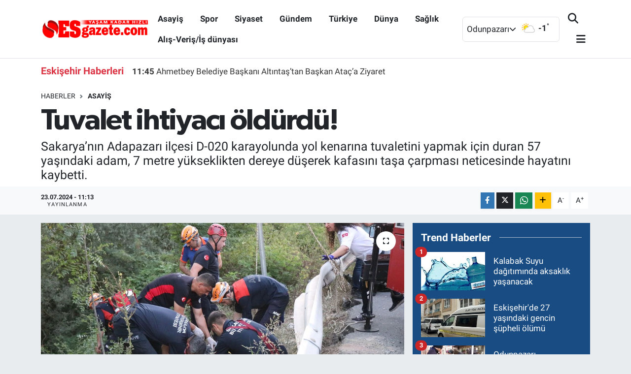

--- FILE ---
content_type: text/html; charset=UTF-8
request_url: https://www.esgazete.com/tuvalet-ihtiyaci-oldurdu
body_size: 20818
content:
<!DOCTYPE html>
<html lang="tr" data-theme="flow">
<head>
<link rel="dns-prefetch" href="//www.esgazete.com">
<link rel="dns-prefetch" href="//esgazetecom.teimg.com">
<link rel="dns-prefetch" href="//static.tebilisim.com">
<link rel="dns-prefetch" href="//schema.org","@type":"NewsMediaOrganization","url":"www.esgazete.com","name":"Esgazete","logo":"esgazetecom.teimg.com">
<link rel="dns-prefetch" href="//connect.facebook.net">
<link rel="dns-prefetch" href="//www.facebook.com">
<link rel="dns-prefetch" href="//www.googletagmanager.com">
<link rel="dns-prefetch" href="//www.twitter.com">
<link rel="dns-prefetch" href="//www.instagram.com">
<link rel="dns-prefetch" href="//www.youtube.com">
<link rel="dns-prefetch" href="//api.whatsapp.com">
<link rel="dns-prefetch" href="//www.w3.org">
<link rel="dns-prefetch" href="//x.com">
<link rel="dns-prefetch" href="//www.linkedin.com">
<link rel="dns-prefetch" href="//pinterest.com">
<link rel="dns-prefetch" href="//t.me">
<link rel="dns-prefetch" href="//tebilisim.com">
<link rel="dns-prefetch" href="//facebook.com">
<link rel="dns-prefetch" href="//twitter.com">
<link rel="dns-prefetch" href="//www.google.com">
<link rel="dns-prefetch" href="//cdn.onesignal.com">

    <meta charset="utf-8">
<title>Tuvalet ihtiyacı öldürdü! - Esgazete -Eskişehir Haber, Eskişehir Son Dakika Haberleri</title>
<meta name="description" content="Sakarya’nın Adapazarı ilçesi D-020 karayolunda yol kenarına tuvaletini yapmak için duran 57 yaşındaki adam, 7 metre yükseklikten dereye düşerek kafasını taşa çarpması neticesinde hayatını kaybetti.">
<link rel="canonical" href="https://www.esgazete.com/tuvalet-ihtiyaci-oldurdu">
<meta name="viewport" content="width=device-width,initial-scale=1">
<meta name="X-UA-Compatible" content="IE=edge">
<meta name="robots" content="max-image-preview:large">
<meta name="theme-color" content="#194c82">
<meta name="title" content="Tuvalet ihtiyacı öldürdü!">
<meta name="articleSection" content="news">
<meta name="datePublished" content="2024-07-23T11:13:00+03:00">
<meta name="dateModified" content="2024-07-23T11:13:00+03:00">
<meta name="articleAuthor" content="Mustafa YILDIRIM">
<meta name="author" content="Mustafa YILDIRIM">
<link rel="amphtml" href="https://www.esgazete.com/tuvalet-ihtiyaci-oldurdu/amp">
<meta property="og:site_name" content="Esgazete - Eskişehir Haber, Eskişehir Son Dakika Haberleri">
<meta property="og:title" content="Tuvalet ihtiyacı öldürdü!">
<meta property="og:description" content="Sakarya’nın Adapazarı ilçesi D-020 karayolunda yol kenarına tuvaletini yapmak için duran 57 yaşındaki adam, 7 metre yükseklikten dereye düşerek kafasını taşa çarpması neticesinde hayatını kaybetti.">
<meta property="og:url" content="https://www.esgazete.com/tuvalet-ihtiyaci-oldurdu">
<meta property="og:image" content="https://esgazetecom.teimg.com/esgazete-com/uploads/2024/07/tuvalet-ihtiyaci-oldurdu.jpg">
<meta property="og:type" content="article">
<meta property="og:article:published_time" content="2024-07-23T11:13:00+03:00">
<meta property="og:article:modified_time" content="2024-07-23T11:13:00+03:00">
<meta name="twitter:card" content="summary_large_image">
<meta name="twitter:site" content="@Esgazete">
<meta name="twitter:title" content="Tuvalet ihtiyacı öldürdü!">
<meta name="twitter:description" content="Sakarya’nın Adapazarı ilçesi D-020 karayolunda yol kenarına tuvaletini yapmak için duran 57 yaşındaki adam, 7 metre yükseklikten dereye düşerek kafasını taşa çarpması neticesinde hayatını kaybetti.">
<meta name="twitter:image" content="https://esgazetecom.teimg.com/esgazete-com/uploads/2024/07/tuvalet-ihtiyaci-oldurdu.jpg">
<meta name="twitter:url" content="https://www.esgazete.com/tuvalet-ihtiyaci-oldurdu">
<link rel="shortcut icon" type="image/x-icon" href="https://esgazetecom.teimg.com/esgazete-com/uploads/2022/10/logo/29571401-1842012842527755-4382090618693017961-n.jpg">
<link rel="manifest" href="https://www.esgazete.com/manifest.json?v=6.6.4" />
<link rel="preload" href="https://static.tebilisim.com/flow/assets/css/font-awesome/fa-solid-900.woff2" as="font" type="font/woff2" crossorigin />
<link rel="preload" href="https://static.tebilisim.com/flow/assets/css/font-awesome/fa-brands-400.woff2" as="font" type="font/woff2" crossorigin />
<link rel="preload" href="https://static.tebilisim.com/flow/assets/css/weather-icons/font/weathericons-regular-webfont.woff2" as="font" type="font/woff2" crossorigin />
<link rel="preload" href="https://static.tebilisim.com/flow/vendor/te/fonts/roboto/KFOlCnqEu92Fr1MmEU9fBBc4AMP6lQ.woff2" as="font" type="font/woff2" crossorigin />
<link rel="preload" href="https://static.tebilisim.com/flow/vendor/te/fonts/roboto/KFOlCnqEu92Fr1MmEU9fChc4AMP6lbBP.woff2" as="font" type="font/woff2" crossorigin />
<link rel="preload" href="https://static.tebilisim.com/flow/vendor/te/fonts/roboto/KFOlCnqEu92Fr1MmWUlfBBc4AMP6lQ.woff2" as="font" type="font/woff2" crossorigin />
<link rel="preload" href="https://static.tebilisim.com/flow/vendor/te/fonts/roboto/KFOlCnqEu92Fr1MmWUlfChc4AMP6lbBP.woff2" as="font" type="font/woff2" crossorigin />
<link rel="preload" href="https://static.tebilisim.com/flow/vendor/te/fonts/roboto/KFOmCnqEu92Fr1Mu4mxKKTU1Kg.woff2" as="font" type="font/woff2" crossorigin />
<link rel="preload" href="https://static.tebilisim.com/flow/vendor/te/fonts/roboto/KFOmCnqEu92Fr1Mu7GxKKTU1Kvnz.woff2" as="font" type="font/woff2" crossorigin />

<link rel="preload"
	href="https://static.tebilisim.com/flow/vendor/te/fonts/gibson/Gibson-Bold.woff2"
	as="font" type="font/woff2" crossorigin />
<link rel="preload"
	href="https://static.tebilisim.com/flow/vendor/te/fonts/gibson/Gibson-BoldItalic.woff2"
	as="font" type="font/woff2" crossorigin />
<link rel="preload"
	href="https://static.tebilisim.com/flow/vendor/te/fonts/gibson/Gibson-Italic.woff2"
	as="font" type="font/woff2" crossorigin />
<link rel="preload"
	href="https://static.tebilisim.com/flow/vendor/te/fonts/gibson/Gibson-Light.woff2"
	as="font" type="font/woff2" crossorigin />
<link rel="preload"
	href="https://static.tebilisim.com/flow/vendor/te/fonts/gibson/Gibson-LightItalic.woff2"
	as="font" type="font/woff2" crossorigin />
<link rel="preload"
	href="https://static.tebilisim.com/flow/vendor/te/fonts/gibson/Gibson-SemiBold.woff2"
	as="font" type="font/woff2" crossorigin />
<link rel="preload"
	href="https://static.tebilisim.com/flow/vendor/te/fonts/gibson/Gibson-SemiBoldItalic.woff2"
	as="font" type="font/woff2" crossorigin />
<link rel="preload"
	href="https://static.tebilisim.com/flow/vendor/te/fonts/gibson/Gibson.woff2"
	as="font" type="font/woff2" crossorigin />

<link rel="preload" as="style" href="https://static.tebilisim.com/flow/vendor/te/fonts/roboto.css?v=6.6.4">
<link rel="stylesheet" href="https://static.tebilisim.com/flow/vendor/te/fonts/roboto.css?v=6.6.4">
<link rel="preload" as="style" href="https://static.tebilisim.com/flow/vendor/te/fonts/gibson.css?v=6.6.4">
<link rel="stylesheet" href="https://static.tebilisim.com/flow/vendor/te/fonts/gibson.css?v=6.6.4">

<style>:root {
        --te-link-color: #333;
        --te-link-hover-color: #000;
        --te-font: "Roboto";
        --te-secondary-font: "Gibson";
        --te-h1-font-size: 60px;
        --te-color: #194c82;
        --te-hover-color: #194c82;
        --mm-ocd-width: 85%!important; /*  Mobil Menü Genişliği */
        --swiper-theme-color: var(--te-color)!important;
        --header-13-color: #ffc107;
    }</style><link rel="preload" as="style" href="https://static.tebilisim.com/flow/assets/vendor/bootstrap/css/bootstrap.min.css?v=6.6.4">
<link rel="stylesheet" href="https://static.tebilisim.com/flow/assets/vendor/bootstrap/css/bootstrap.min.css?v=6.6.4">
<link rel="preload" as="style" href="https://static.tebilisim.com/flow/assets/css/app6.6.4.min.css">
<link rel="stylesheet" href="https://static.tebilisim.com/flow/assets/css/app6.6.4.min.css">



<script type="application/ld+json">{"@context":"https:\/\/schema.org","@type":"WebSite","url":"https:\/\/www.esgazete.com","potentialAction":{"@type":"SearchAction","target":"https:\/\/www.esgazete.com\/arama?q={query}","query-input":"required name=query"}}</script>

<script type="application/ld+json">{"@context":"https://schema.org","@type":"NewsMediaOrganization","url":"https://www.esgazete.com","name":"Esgazete","logo":"https://esgazetecom.teimg.com/esgazete-com/uploads/2022/10/logo/logo-emine3-copy.png","sameAs":["https://www.facebook.com/esgazetecom","https://www.twitter.com/Esgazete","https://www.youtube.com/channel/UCpZNmZ6atpIXbMsMow3sj4Q","https://www.instagram.com/esgazete"]}</script>

<script type="application/ld+json">{"@context":"https:\/\/schema.org","@graph":[{"@type":"SiteNavigationElement","name":"Ana Sayfa","url":"https:\/\/www.esgazete.com","@id":"https:\/\/www.esgazete.com"},{"@type":"SiteNavigationElement","name":"G\u00fcndem","url":"https:\/\/www.esgazete.com\/gundem","@id":"https:\/\/www.esgazete.com\/gundem"},{"@type":"SiteNavigationElement","name":"Ekonomi","url":"https:\/\/www.esgazete.com\/ekonomi","@id":"https:\/\/www.esgazete.com\/ekonomi"},{"@type":"SiteNavigationElement","name":"Spor","url":"https:\/\/www.esgazete.com\/spor","@id":"https:\/\/www.esgazete.com\/spor"},{"@type":"SiteNavigationElement","name":"K\u00fclt\u00fcr sanat","url":"https:\/\/www.esgazete.com\/kultur-sanat","@id":"https:\/\/www.esgazete.com\/kultur-sanat"},{"@type":"SiteNavigationElement","name":"Ya\u015fam","url":"https:\/\/www.esgazete.com\/yasam","@id":"https:\/\/www.esgazete.com\/yasam"},{"@type":"SiteNavigationElement","name":"Sa\u011fl\u0131k Haberleri","url":"https:\/\/www.esgazete.com\/saglik","@id":"https:\/\/www.esgazete.com\/saglik"},{"@type":"SiteNavigationElement","name":"E\u011fitim","url":"https:\/\/www.esgazete.com\/egitim","@id":"https:\/\/www.esgazete.com\/egitim"},{"@type":"SiteNavigationElement","name":"R\u00f6portaj","url":"https:\/\/www.esgazete.com\/roportaj","@id":"https:\/\/www.esgazete.com\/roportaj"},{"@type":"SiteNavigationElement","name":"Asayi\u015f","url":"https:\/\/www.esgazete.com\/asayis","@id":"https:\/\/www.esgazete.com\/asayis"},{"@type":"SiteNavigationElement","name":"Siyaset","url":"https:\/\/www.esgazete.com\/siyaset","@id":"https:\/\/www.esgazete.com\/siyaset"},{"@type":"SiteNavigationElement","name":"T\u00fcrkiye","url":"https:\/\/www.esgazete.com\/turkiye","@id":"https:\/\/www.esgazete.com\/turkiye"},{"@type":"SiteNavigationElement","name":"D\u00fcnya","url":"https:\/\/www.esgazete.com\/dunya","@id":"https:\/\/www.esgazete.com\/dunya"},{"@type":"SiteNavigationElement","name":"Al\u0131\u015f-Veri\u015f\/\u0130\u015f d\u00fcnyas\u0131","url":"https:\/\/www.esgazete.com\/alis-verisis-dunyasi","@id":"https:\/\/www.esgazete.com\/alis-verisis-dunyasi"},{"@type":"SiteNavigationElement","name":"Gezi","url":"https:\/\/www.esgazete.com\/gezi","@id":"https:\/\/www.esgazete.com\/gezi"},{"@type":"SiteNavigationElement","name":"Eski\u015fehirspor Ar\u015fivi","url":"https:\/\/www.esgazete.com\/eskisehirspor-arsivi","@id":"https:\/\/www.esgazete.com\/eskisehirspor-arsivi"},{"@type":"SiteNavigationElement","name":"Eski\u015fehir Ar\u015fivi","url":"https:\/\/www.esgazete.com\/eskisehir-arsivi","@id":"https:\/\/www.esgazete.com\/eskisehir-arsivi"},{"@type":"SiteNavigationElement","name":"Genel","url":"https:\/\/www.esgazete.com\/genel","@id":"https:\/\/www.esgazete.com\/genel"},{"@type":"SiteNavigationElement","name":"Yerel","url":"https:\/\/www.esgazete.com\/yerel","@id":"https:\/\/www.esgazete.com\/yerel"},{"@type":"SiteNavigationElement","name":"Magazin","url":"https:\/\/www.esgazete.com\/magazin","@id":"https:\/\/www.esgazete.com\/magazin"},{"@type":"SiteNavigationElement","name":"Bilim ve teknoloji","url":"https:\/\/www.esgazete.com\/bilim-ve-teknoloji","@id":"https:\/\/www.esgazete.com\/bilim-ve-teknoloji"},{"@type":"SiteNavigationElement","name":"Teknoloji","url":"https:\/\/www.esgazete.com\/teknoloji","@id":"https:\/\/www.esgazete.com\/teknoloji"},{"@type":"SiteNavigationElement","name":"Haberde insan","url":"https:\/\/www.esgazete.com\/haberde-insan","@id":"https:\/\/www.esgazete.com\/haberde-insan"},{"@type":"SiteNavigationElement","name":"Politika","url":"https:\/\/www.esgazete.com\/politika","@id":"https:\/\/www.esgazete.com\/politika"},{"@type":"SiteNavigationElement","name":"\u00c7evre","url":"https:\/\/www.esgazete.com\/cevre","@id":"https:\/\/www.esgazete.com\/cevre"},{"@type":"SiteNavigationElement","name":"otomobil","url":"https:\/\/www.esgazete.com\/otomobil","@id":"https:\/\/www.esgazete.com\/otomobil"},{"@type":"SiteNavigationElement","name":"KENT REHBER\u0130","url":"https:\/\/www.esgazete.com\/kent-rehberi","@id":"https:\/\/www.esgazete.com\/kent-rehberi"},{"@type":"SiteNavigationElement","name":"ESK\u0130\u015eEH\u0130R ECZANELER\u0130","url":"https:\/\/www.esgazete.com\/eskisehir-eczaneleri","@id":"https:\/\/www.esgazete.com\/eskisehir-eczaneleri"},{"@type":"SiteNavigationElement","name":"\u0130leti\u015fim","url":"https:\/\/www.esgazete.com\/iletisim","@id":"https:\/\/www.esgazete.com\/iletisim"},{"@type":"SiteNavigationElement","name":"Gizlilik S\u00f6zle\u015fmesi","url":"https:\/\/www.esgazete.com\/gizlilik-sozlesmesi","@id":"https:\/\/www.esgazete.com\/gizlilik-sozlesmesi"},{"@type":"SiteNavigationElement","name":"Gizlilik politikas\u0131","url":"https:\/\/www.esgazete.com\/gizlilik-politikasi","@id":"https:\/\/www.esgazete.com\/gizlilik-politikasi"},{"@type":"SiteNavigationElement","name":"Yazarlar","url":"https:\/\/www.esgazete.com\/yazarlar","@id":"https:\/\/www.esgazete.com\/yazarlar"},{"@type":"SiteNavigationElement","name":"Foto Galeri","url":"https:\/\/www.esgazete.com\/foto-galeri","@id":"https:\/\/www.esgazete.com\/foto-galeri"},{"@type":"SiteNavigationElement","name":"Video Galeri","url":"https:\/\/www.esgazete.com\/video","@id":"https:\/\/www.esgazete.com\/video"},{"@type":"SiteNavigationElement","name":"Biyografiler","url":"https:\/\/www.esgazete.com\/biyografi","@id":"https:\/\/www.esgazete.com\/biyografi"},{"@type":"SiteNavigationElement","name":"Firma Rehberi","url":"https:\/\/www.esgazete.com\/rehber","@id":"https:\/\/www.esgazete.com\/rehber"},{"@type":"SiteNavigationElement","name":"Seri \u0130lanlar","url":"https:\/\/www.esgazete.com\/ilan","@id":"https:\/\/www.esgazete.com\/ilan"},{"@type":"SiteNavigationElement","name":"Vefatlar","url":"https:\/\/www.esgazete.com\/vefat","@id":"https:\/\/www.esgazete.com\/vefat"},{"@type":"SiteNavigationElement","name":"Anketler","url":"https:\/\/www.esgazete.com\/anketler","@id":"https:\/\/www.esgazete.com\/anketler"},{"@type":"SiteNavigationElement","name":"Odunpazar\u0131 Bug\u00fcn, Yar\u0131n ve 1 Haftal\u0131k Hava Durumu Tahmini","url":"https:\/\/www.esgazete.com\/odunpazari-hava-durumu","@id":"https:\/\/www.esgazete.com\/odunpazari-hava-durumu"},{"@type":"SiteNavigationElement","name":"Odunpazar\u0131 Namaz Vakitleri","url":"https:\/\/www.esgazete.com\/odunpazari-namaz-vakitleri","@id":"https:\/\/www.esgazete.com\/odunpazari-namaz-vakitleri"},{"@type":"SiteNavigationElement","name":"Puan Durumu ve Fikst\u00fcr","url":"https:\/\/www.esgazete.com\/futbol\/st-super-lig-puan-durumu-ve-fikstur","@id":"https:\/\/www.esgazete.com\/futbol\/st-super-lig-puan-durumu-ve-fikstur"}]}</script>

<script type="application/ld+json">{"@context":"https:\/\/schema.org","@type":"BreadcrumbList","itemListElement":[{"@type":"ListItem","position":1,"item":{"@type":"Thing","@id":"https:\/\/www.esgazete.com","name":"Haberler"}}]}</script>
<script type="application/ld+json">{"@context":"https:\/\/schema.org","@type":"NewsArticle","headline":"Tuvalet ihtiyac\u0131 \u00f6ld\u00fcrd\u00fc!","articleSection":"Asayi\u015f","dateCreated":"2024-07-23T11:13:00+03:00","datePublished":"2024-07-23T11:13:00+03:00","dateModified":"2024-07-23T11:13:00+03:00","wordCount":181,"genre":"news","mainEntityOfPage":{"@type":"WebPage","@id":"https:\/\/www.esgazete.com\/tuvalet-ihtiyaci-oldurdu"},"articleBody":"<p>&nbsp; Sakarya\u2019n\u0131n Adapazar\u0131 il\u00e7esi D-020 karayolunda yol kenar\u0131na tuvaletini yapmak i\u00e7in duran 57 ya\u015f\u0131ndaki adam, 7 metre y\u00fckseklikten dereye d\u00fc\u015ferek kafas\u0131n\u0131 ta\u015fa \u00e7arpmas\u0131 neticesinde hayat\u0131n\u0131 kaybetti.<br \/>\r\nD-020 karayolu Karadere Mahallesi mevkiinde meydana gelen olayda, Denizk\u00f6y Mahallesi\u2019ndeki yazl\u0131klar\u0131ndan ikamet etti\u011fi \u0130stanbul\u2019un \u00dcsk\u00fcdar il\u00e7esine gitti\u011fi esnada tuvaleti gelen 57 ya\u015f\u0131ndaki Ahmet Yavuzer, arac\u0131n\u0131 yol kenar\u0131na \u00e7ekti. Tuvaletini yapmak istedi\u011fi esnada yakla\u015f\u0131k 7 metre y\u00fckseklikten dereye d\u00fc\u015fen Yavuzer\u2019den haber alamayan yak\u0131nlar\u0131, b\u00f6lgeye gitti\u011finde ac\u0131 manzarayla kar\u015f\u0131la\u015ft\u0131. Durumun haber verilmesi \u00fczerine b\u00f6lgeye sa\u011fl\u0131k, itfaiye, jandarma ve AFAD ekipleri sevk edildi. Sa\u011fl\u0131k ekipleri, Yavuzer\u2019in hayat\u0131n\u0131 kaybetti\u011fini belirledi. B\u00f6lgede yap\u0131lan \u00e7al\u0131\u015fma sonras\u0131nda Yavuzer\u2019in cans\u0131z bedeni bulundu\u011fu yerden \u00e7\u0131kart\u0131larak, Sakarya E\u011fitim ve Ara\u015ft\u0131rma Hastanesi Korucuk Kamp\u00fcs\u00fc morguna g\u00f6t\u00fcr\u00fcld\u00fc. \u015eahs\u0131n yak\u0131nlar\u0131 olay yerinde g\u00f6zya\u015f\u0131 d\u00f6kt\u00fc.<br \/>\r\nJandarma ekipleri olaya ili\u015fkin inceleme ba\u015flatt\u0131.<\/p>","description":"Sakarya\u2019n\u0131n Adapazar\u0131 il\u00e7esi D-020 karayolunda yol kenar\u0131na tuvaletini yapmak i\u00e7in duran 57 ya\u015f\u0131ndaki adam, 7 metre y\u00fckseklikten dereye d\u00fc\u015ferek kafas\u0131n\u0131 ta\u015fa \u00e7arpmas\u0131 neticesinde hayat\u0131n\u0131 kaybetti.","inLanguage":"tr-TR","keywords":[],"image":{"@type":"ImageObject","url":"https:\/\/esgazetecom.teimg.com\/crop\/1280x720\/esgazete-com\/uploads\/2024\/07\/tuvalet-ihtiyaci-oldurdu.jpg","width":"1280","height":"720","caption":"Tuvalet ihtiyac\u0131 \u00f6ld\u00fcrd\u00fc!"},"publishingPrinciples":"https:\/\/www.esgazete.com\/gizlilik-sozlesmesi","isFamilyFriendly":"http:\/\/schema.org\/True","isAccessibleForFree":"http:\/\/schema.org\/True","publisher":{"@type":"Organization","name":"Esgazete","image":"https:\/\/esgazetecom.teimg.com\/esgazete-com\/uploads\/2022\/10\/logo\/logo-emine3-copy.png","logo":{"@type":"ImageObject","url":"https:\/\/esgazetecom.teimg.com\/esgazete-com\/uploads\/2022\/10\/logo\/logo-emine3-copy.png","width":"640","height":"375"}},"author":{"@type":"Person","name":"Mustafa YILDIRIM","honorificPrefix":"","jobTitle":"","url":null}}</script>





<!-- Meta Pixel Code -->
<script>
!function(f,b,e,v,n,t,s)
{if(f.fbq)return;n=f.fbq=function(){n.callMethod?
n.callMethod.apply(n,arguments):n.queue.push(arguments)};
if(!f._fbq)f._fbq=n;n.push=n;n.loaded=!0;n.version='2.0';
n.queue=[];t=b.createElement(e);t.async=!0;
t.src=v;s=b.getElementsByTagName(e)[0];
s.parentNode.insertBefore(t,s)}(window, document,'script',
'https://connect.facebook.net/en_US/fbevents.js');
fbq('init', '495308066283487');
fbq('track', 'PageView');
</script>
<noscript><img height="1" width="1" style="display:none"
src="https://www.facebook.com/tr?id=495308066283487&ev=PageView&noscript=1"
/></noscript>
<!-- End Meta Pixel Code -->



<script async data-cfasync="false"
	src="https://www.googletagmanager.com/gtag/js?id=G-YDJ7EG84ZP"></script>
<script data-cfasync="false">
	window.dataLayer = window.dataLayer || [];
	  function gtag(){dataLayer.push(arguments);}
	  gtag('js', new Date());
	  gtag('config', 'G-YDJ7EG84ZP');
</script>




</head>




<body class="d-flex flex-column min-vh-100">

    
    

    <script>
    // HEADER newsTicker
document.addEventListener("DOMContentLoaded", function() {
    var newsItems = document.querySelectorAll('.header-news-item');
    var currentIndex = 0;

    // İlk haberi aktif hale getir
    newsItems[currentIndex].classList.add('active');

    setInterval(function() {
        // Aktif haberi yukarı kaydır
        newsItems[currentIndex].classList.add('up');

        // Sonraki haberi aktif yap
        currentIndex = (currentIndex + 1) % newsItems.length;
        newsItems[currentIndex].classList.add('active');

        // Önceki haberi sıfırla
        var previousIndex = currentIndex - 1 >= 0 ? currentIndex - 1 : newsItems.length - 1;
        setTimeout(function() {
            newsItems[previousIndex].classList.remove('active', 'up');
        }, 500); // Geçiş süresi bittikten sonra

    }, 3500); // 3.5 saniyede bir haber değiştir (3 saniye görünüm + 0.5 saniye geçiş)
});

</script>

<header class="header-10">
    <nav class="main-menu navbar navbar-expand-lg bg-white border-bottom py-3">
        <div class="container">
            <div class="d-lg-none">
                <a href="#menu" title="Ana Menü"><i class="fa fa-bars fa-lg text-dark"></i></a>
            </div>
            <div>
                                <a class="navbar-brand mx-0" href="/" title="Esgazete - Eskişehir Haber, Eskişehir Son Dakika Haberleri">
                    <img src="https://esgazetecom.teimg.com/esgazete-com/uploads/2022/10/logo/logo-emine3-copy.png" alt="Esgazete - Eskişehir Haber, Eskişehir Son Dakika Haberleri" width="220" height="40" class="light-mode img-fluid flow-logo">
<img src="https://esgazetecom.teimg.com/esgazete-com/uploads/2022/03/esgazete-logo-light.svg" alt="Esgazete - Eskişehir Haber, Eskişehir Son Dakika Haberleri" width="220" height="40" class="dark-mode img-fluid flow-logo d-none">

                </a>
                            </div>
            <div class="d-none d-lg-block mx-auto">
                <ul  class="nav fw-semibold">
        <li class="nav-item   ">
        <a href="/asayis" class="nav-link text-dark" target="_self" title="Asayiş">Asayiş</a>
        
    </li>
        <li class="nav-item   ">
        <a href="/spor" class="nav-link text-dark" target="_self" title="Spor">Spor</a>
        
    </li>
        <li class="nav-item   ">
        <a href="/siyaset" class="nav-link text-dark" target="_self" title="Siyaset">Siyaset</a>
        
    </li>
        <li class="nav-item   ">
        <a href="/gundem" class="nav-link text-dark" target="_self" title="Gündem">Gündem</a>
        
    </li>
        <li class="nav-item   ">
        <a href="/turkiye" class="nav-link text-dark" target="_self" title="Türkiye">Türkiye</a>
        
    </li>
        <li class="nav-item   ">
        <a href="/dunya" class="nav-link text-dark" target="_self" title="Dünya">Dünya</a>
        
    </li>
        <li class="nav-item   ">
        <a href="/saglik" class="nav-link text-dark" target="_self" title="Sağlık">Sağlık</a>
        
    </li>
        <li class="nav-item   ">
        <a href="/alis-verisis-dunyasi" class="nav-link text-dark" target="_self" title="Alış-Veriş/İş dünyası">Alış-Veriş/İş dünyası</a>
        
    </li>
    </ul>

            </div>
            <div class="weather-top weather-widget justify-content-end align-items-center p-2 me-3 d-none d-xl-flex border rounded">
                <!-- HAVA DURUMU -->

<input type="hidden" name="widget_setting_weathercity" value="39.76699000,30.54113000" />

    
        <div class="weather">
            <div class="custom-selectbox " onclick="toggleDropdown(this)" style="width: 100px">
    <div class="d-flex justify-content-between align-items-center">
        <span style="">Odunpazarı</span>
        <i class="fas fa-chevron-down" style="font-size: 14px"></i>
    </div>
    <ul class="bg-white text-dark overflow-widget" style="min-height: 100px; max-height: 300px">
                        <li>
            <a href="https://www.esgazete.com/eskisehir-alpu-hava-durumu" title="Alpu Hava Durumu" class="text-dark">
                Alpu
            </a>
        </li>
                        <li>
            <a href="https://www.esgazete.com/eskisehir-beylikova-hava-durumu" title="Beylikova Hava Durumu" class="text-dark">
                Beylikova
            </a>
        </li>
                        <li>
            <a href="https://www.esgazete.com/eskisehir-cifteler-hava-durumu" title="Çifteler Hava Durumu" class="text-dark">
                Çifteler
            </a>
        </li>
                        <li>
            <a href="https://www.esgazete.com/eskisehir-gunyuzu-hava-durumu" title="Günyüzü Hava Durumu" class="text-dark">
                Günyüzü
            </a>
        </li>
                        <li>
            <a href="https://www.esgazete.com/eskisehir-han-hava-durumu" title="Han Hava Durumu" class="text-dark">
                Han
            </a>
        </li>
                        <li>
            <a href="https://www.esgazete.com/eskisehir-inonu-hava-durumu" title="İnönü Hava Durumu" class="text-dark">
                İnönü
            </a>
        </li>
                        <li>
            <a href="https://www.esgazete.com/eskisehir-mahmudiye-hava-durumu" title="Mahmudiye Hava Durumu" class="text-dark">
                Mahmudiye
            </a>
        </li>
                        <li>
            <a href="https://www.esgazete.com/eskisehir-mihalgazi-hava-durumu" title="Mihalgazi Hava Durumu" class="text-dark">
                Mihalgazi
            </a>
        </li>
                        <li>
            <a href="https://www.esgazete.com/eskisehir-mihaliccik-hava-durumu" title="Mihalıççık Hava Durumu" class="text-dark">
                Mihalıççık
            </a>
        </li>
                        <li>
            <a href="https://www.esgazete.com/eskisehir-odunpazari-hava-durumu" title="Odunpazarı Hava Durumu" class="text-dark">
                Odunpazarı
            </a>
        </li>
                        <li>
            <a href="https://www.esgazete.com/eskisehir-saricakaya-hava-durumu" title="Sarıcakaya Hava Durumu" class="text-dark">
                Sarıcakaya
            </a>
        </li>
                        <li>
            <a href="https://www.esgazete.com/eskisehir-seyitgazi-hava-durumu" title="Seyitgazi Hava Durumu" class="text-dark">
                Seyitgazi
            </a>
        </li>
                        <li>
            <a href="https://www.esgazete.com/eskisehir-sivrihisar-hava-durumu" title="Sivrihisar Hava Durumu" class="text-dark">
                Sivrihisar
            </a>
        </li>
                        <li>
            <a href="https://www.esgazete.com/eskisehir-tepebasi-hava-durumu" title="Tepebaşı Hava Durumu" class="text-dark">
                Tepebaşı
            </a>
        </li>
            </ul>
</div>

        </div>
        <div class="weather-degree d-none d-xl-block ms-2 fw-bold" style="width: 70px">
            <img src="//cdn.weatherapi.com/weather/64x64/day/116.png" class="condition" width="32" height="32" /> <span class="degree">-1</span><sup>°</sup>
        </div>

    
<div data-location='{"city":"TUXX0014"}' class="d-none"></div>


            </div>
            <ul class="navigation-menu nav d-flex align-items-center">

                <li class="nav-item">
                    <a href="/arama" class="nav-link px-0 search-btn">
                        <i class="fa fa-search fa-lg text-dark"></i>
                    </a>
                </li>

                

                <li class="nav-item dropdown position-static d-none d-lg-block">
                    <a class="nav-link pe-0 text-dark" data-bs-toggle="dropdown" href="#" aria-haspopup="true" aria-expanded="false" title="Ana Menü"><i class="fa fa-bars fa-lg"></i></a>
                    <div class="mega-menu dropdown-menu dropdown-menu-end text-capitalize shadow-lg border-0 rounded-0">

    <div class="row g-3 small p-3">

                <div class="col">
            <div class="extra-sections bg-light p-3 border">
                <a href="https://www.esgazete.com/eskisehir-nobetci-eczaneler" title="Eskişehir Nöbetçi Eczaneler" class="d-block border-bottom pb-2 mb-2" target="_self"><i class="fa-solid fa-capsules me-2"></i>Eskişehir Nöbetçi Eczaneler</a>
<a href="https://www.esgazete.com/eskisehir-hava-durumu" title="Eskişehir Hava Durumu" class="d-block border-bottom pb-2 mb-2" target="_self"><i class="fa-solid fa-cloud-sun me-2"></i>Eskişehir Hava Durumu</a>
<a href="https://www.esgazete.com/eskisehir-namaz-vakitleri" title="Eskişehir Namaz Vakitleri" class="d-block border-bottom pb-2 mb-2" target="_self"><i class="fa-solid fa-mosque me-2"></i>Eskişehir Namaz Vakitleri</a>
<a href="https://www.esgazete.com/eskisehir-trafik-durumu" title="Eskişehir Trafik Yoğunluk Haritası" class="d-block border-bottom pb-2 mb-2" target="_self"><i class="fa-solid fa-car me-2"></i>Eskişehir Trafik Yoğunluk Haritası</a>
<a href="https://www.esgazete.com/futbol/super-lig-puan-durumu-ve-fikstur" title="Süper Lig Puan Durumu ve Fikstür" class="d-block border-bottom pb-2 mb-2" target="_self"><i class="fa-solid fa-chart-bar me-2"></i>Süper Lig Puan Durumu ve Fikstür</a>
<a href="https://www.esgazete.com/tum-mansetler" title="Tüm Manşetler" class="d-block border-bottom pb-2 mb-2" target="_self"><i class="fa-solid fa-newspaper me-2"></i>Tüm Manşetler</a>
<a href="https://www.esgazete.com/sondakika-haberleri" title="Son Dakika Haberleri" class="d-block border-bottom pb-2 mb-2" target="_self"><i class="fa-solid fa-bell me-2"></i>Son Dakika Haberleri</a>

            </div>
        </div>
        
        <div class="col">
        <a href="/yasam" class="d-block border-bottom  pb-2 mb-2" target="_self" title="Yaşam">Yaşam</a>
            <a href="https://www.esgazete.com/afyonkarahisar" class="d-block border-bottom  pb-2 mb-2" target="_self" title="Afyonkarahisar">Afyonkarahisar</a>
            <a href="/egitim" class="d-block border-bottom  pb-2 mb-2" target="_self" title="Eğitim">Eğitim</a>
            <a href="/eskisehirspor-arsivi" class="d-block border-bottom  pb-2 mb-2" target="_self" title="Eskişehirspor Arşivi">Eskişehirspor Arşivi</a>
            <a href="/eskisehir-arsivi" class="d-block border-bottom  pb-2 mb-2" target="_self" title="Eskişehir Arşivi">Eskişehir Arşivi</a>
            <a href="/roportaj" class="d-block border-bottom  pb-2 mb-2" target="_self" title="Röportaj">Röportaj</a>
            <a href="/ekonomi" class="d-block  pb-2 mb-2" target="_self" title="Ekonomi">Ekonomi</a>
        </div><div class="col">
            <a href="/kultur-sanat" class="d-block border-bottom  pb-2 mb-2" target="_self" title="Kültür Sanat">Kültür Sanat</a>
            <a href="/politika" class="d-block border-bottom  pb-2 mb-2" target="_self" title="Politika">Politika</a>
            <a href="/bilecik" class="d-block border-bottom  pb-2 mb-2" target="_self" title="Bilecik">Bilecik</a>
            <a href="/kutahya" class="d-block border-bottom  pb-2 mb-2" target="_self" title="Kütahya">Kütahya</a>
            <a href="/gezi" class="d-block border-bottom  pb-2 mb-2" target="_self" title="Gezi">Gezi</a>
            <a href="/genel" class="d-block border-bottom  pb-2 mb-2" target="_self" title="Genel">Genel</a>
            <a href="/cevre" class="d-block  pb-2 mb-2" target="_self" title="Çevre">Çevre</a>
        </div><div class="col">
            <a href="/yerel" class="d-block border-bottom  pb-2 mb-2" target="_self" title="Yerel">Yerel</a>
            <a href="/magazin" class="d-block border-bottom  pb-2 mb-2" target="_self" title="Magazin">Magazin</a>
            <a href="/bilim-ve-teknoloji" class="d-block border-bottom  pb-2 mb-2" target="_self" title="Bilim ve Teknoloji">Bilim ve Teknoloji</a>
        </div>


    </div>

    <div class="p-3 bg-light">
                <a class="me-3"
            href="https://www.facebook.com/esgazetecom" target="_blank" rel="nofollow noreferrer noopener"><i class="fab fa-facebook me-2 text-navy"></i> Facebook</a>
                        <a class="me-3"
            href="https://www.twitter.com/Esgazete" target="_blank" rel="nofollow noreferrer noopener"><i class="fab fa-x-twitter "></i> Twitter</a>
                        <a class="me-3"
            href="https://www.instagram.com/esgazete" target="_blank" rel="nofollow noreferrer noopener"><i class="fab fa-instagram me-2 text-magenta"></i> Instagram</a>
                                <a class="me-3"
            href="https://www.youtube.com/channel/UCpZNmZ6atpIXbMsMow3sj4Q" target="_blank" rel="nofollow noreferrer noopener"><i class="fab fa-youtube me-2 text-danger"></i> Youtube</a>
                                                <a class="" href="https://api.whatsapp.com/send?phone=05327760954" title="Whatsapp" rel="nofollow noreferrer noopener"><i
            class="fab fa-whatsapp me-2 text-navy"></i> WhatsApp İhbar Hattı</a>    </div>

    <div class="mega-menu-footer p-2 bg-te-color">
        <a class="dropdown-item text-white" href="/kunye" title="Künye"><i class="fa fa-id-card me-2"></i> Künye</a>
        <a class="dropdown-item text-white" href="/iletisim" title="İletişim"><i class="fa fa-envelope me-2"></i> İletişim</a>
        <a class="dropdown-item text-white" href="/rss-baglantilari" title="RSS Bağlantıları"><i class="fa fa-rss me-2"></i> RSS Bağlantıları</a>
        <a class="dropdown-item text-white" href="/member/login" title="Üyelik Girişi"><i class="fa fa-user me-2"></i> Üyelik Girişi</a>
    </div>


</div>

                </li>
            </ul>
        </div>
    </nav>

    <ul  class="mobile-categories d-lg-none list-inline bg-white">
        <li class="list-inline-item">
        <a href="/asayis" class="text-dark" target="_self" title="Asayiş">
                Asayiş
        </a>
    </li>
        <li class="list-inline-item">
        <a href="/spor" class="text-dark" target="_self" title="Spor">
                Spor
        </a>
    </li>
        <li class="list-inline-item">
        <a href="/siyaset" class="text-dark" target="_self" title="Siyaset">
                Siyaset
        </a>
    </li>
        <li class="list-inline-item">
        <a href="/gundem" class="text-dark" target="_self" title="Gündem">
                Gündem
        </a>
    </li>
        <li class="list-inline-item">
        <a href="/turkiye" class="text-dark" target="_self" title="Türkiye">
                Türkiye
        </a>
    </li>
        <li class="list-inline-item">
        <a href="/dunya" class="text-dark" target="_self" title="Dünya">
                Dünya
        </a>
    </li>
        <li class="list-inline-item">
        <a href="/saglik" class="text-dark" target="_self" title="Sağlık">
                Sağlık
        </a>
    </li>
        <li class="list-inline-item">
        <a href="/alis-verisis-dunyasi" class="text-dark" target="_self" title="Alış-Veriş/İş dünyası">
                Alış-Veriş/İş dünyası
        </a>
    </li>
    </ul>


    <div class="header-last-minute bg-white shadow-sm">
        <div class="container">
            <div class="header-news-container">
                <h3 class="h4 header-news-title d-none d-md-block text-danger m-0 me-3">Eskişehir Haberleri</h3>
                <div class="header-news-ticker">
                                        <a href="/haci-bektas-veli-anadolu-kultur-vakfindan-baskan-ataca-ziyaret" target="_self" title="Hacı Bektaş Veli Anadolu Kültür Vakfı’ndan Başkan Ataç’a Ziyaret" class="header-news-item text-truncate"><strong class="me-1">11:47</strong>Hacı Bektaş Veli Anadolu Kültür Vakfı’ndan Başkan Ataç’a Ziyaret</a>
                                        <a href="/ahmetbey-belediye-baskani-altintastan-baskan-ataca-ziyaret" target="_self" title="Ahmetbey Belediye Başkanı Altıntaş’tan Başkan Ataç’a Ziyaret" class="header-news-item text-truncate"><strong class="me-1">11:45</strong>Ahmetbey Belediye Başkanı Altıntaş’tan Başkan Ataç’a Ziyaret</a>
                                        <a href="/eskisehir-yili-yatirimda-husranla-basladi" target="_self" title="Eskişehir Yılı’ yatırımda hüsranla başladı" class="header-news-item text-truncate"><strong class="me-1">11:43</strong>Eskişehir Yılı’ yatırımda hüsranla başladı</a>
                                        <a href="/eskisehirde-otomobil-ile-servis-araci-carpisti-4-yarali" target="_self" title="Eskişehir&#039;de otomobil ile servis aracı çarpıştı: 4 yaralı" class="header-news-item text-truncate"><strong class="me-1">11:39</strong>Eskişehir&#039;de otomobil ile servis aracı çarpıştı: 4 yaralı</a>
                                        <a href="/eskisehirde-film-gibi-cinayet-operasyonu" target="_self" title="Eskişehir&#039;de Film Gibi Cinayet Operasyonu" class="header-news-item text-truncate"><strong class="me-1">21:30</strong>Eskişehir&#039;de Film Gibi Cinayet Operasyonu</a>
                                        <a href="/eskisehirli-ogretmen-seda-gokmene-uluslararasi-odul" target="_self" title="Eskişehirli Öğretmen Seda Gökmen’e Uluslararası Ödül" class="header-news-item text-truncate"><strong class="me-1">19:05</strong>Eskişehirli Öğretmen Seda Gökmen’e Uluslararası Ödül</a>
                                        <a href="/tornacilar-ve-oto-tamircileri-odasinda-kazanan-belli-oldu" target="_self" title="Tornacılar ve Oto Tamircileri Odası’nda kazanan belli oldu" class="header-news-item text-truncate"><strong class="me-1">19:02</strong>Tornacılar ve Oto Tamircileri Odası’nda kazanan belli oldu</a>
                                        <a href="/istanbul-implant-tedavisi-ile-agiz-sagliginda-kalici-cozumler" target="_self" title="İstanbul İmplant Tedavisi ile Ağız Sağlığında Kalıcı Çözümler" class="header-news-item text-truncate"><strong class="me-1">19:00</strong>İstanbul İmplant Tedavisi ile Ağız Sağlığında Kalıcı Çözümler</a>
                                        <a href="/marmara-ve-ege-bolgesinde-endustriyel-sogutma-ve-servis-agi" target="_self" title="Marmara ve Ege Bölgesi&#039;nde Endüstriyel Soğutma ve Servis Ağı" class="header-news-item text-truncate"><strong class="me-1">18:51</strong>Marmara ve Ege Bölgesi&#039;nde Endüstriyel Soğutma ve Servis Ağı</a>
                                        <a href="/ekonomik-darbogazdan-cikis-yolu-konkordato-ve-hukuki-surec-yonetimi" target="_self" title="Ekonomik Darboğazdan Çıkış Yolu: Konkordato ve Hukuki Süreç Yönetimi" class="header-news-item text-truncate"><strong class="me-1">18:50</strong>Ekonomik Darboğazdan Çıkış Yolu: Konkordato ve Hukuki Süreç Yönetimi</a>
                                    </div>
            </div>

        </div>
    </div>

</header>






<main class="single overflow-hidden" style="min-height: 300px">

    
    <div class="infinite" data-show-advert="1">

    

    <div class="infinite-item d-block" data-id="260045" data-category-id="15" data-reference="TE\Archive\Models\Archive" data-json-url="/service/json/featured-infinite.json">

        

        <div class="post-header pt-3 bg-white">

    <div class="container">

        
        <nav class="meta-category d-flex justify-content-lg-start" style="--bs-breadcrumb-divider: url(&#34;data:image/svg+xml,%3Csvg xmlns='http://www.w3.org/2000/svg' width='8' height='8'%3E%3Cpath d='M2.5 0L1 1.5 3.5 4 1 6.5 2.5 8l4-4-4-4z' fill='%236c757d'/%3E%3C/svg%3E&#34;);" aria-label="breadcrumb">
        <ol class="breadcrumb mb-0">
            <li class="breadcrumb-item"><a href="https://www.esgazete.com" class="breadcrumb_link" target="_self">Haberler</a></li>
            <li class="breadcrumb-item active fw-bold" aria-current="page"><a href="/asayis" target="_self" class="breadcrumb_link text-dark" title="Asayiş">Asayiş</a></li>
        </ol>
</nav>

        <h1 class="h2 fw-bold text-lg-start headline my-2" itemprop="headline">Tuvalet ihtiyacı öldürdü!</h1>
        
        <h2 class="lead text-lg-start text-dark my-2 description" itemprop="description">Sakarya’nın Adapazarı ilçesi D-020 karayolunda yol kenarına tuvaletini yapmak için duran 57 yaşındaki adam, 7 metre yükseklikten dereye düşerek kafasını taşa çarpması neticesinde hayatını kaybetti.</h2>
        
        <div class="news-tags">
    </div>

    </div>

    <div class="bg-light py-1">
        <div class="container d-flex justify-content-between align-items-center">

            <div class="meta-author">
    
    <div class="box">
    <time class="fw-bold">23.07.2024 - 11:13</time>
    <span class="info">Yayınlanma</span>
</div>

    
    
    

</div>


            <div class="share-area justify-content-end align-items-center d-none d-lg-flex">

    <div class="mobile-share-button-container mb-2 d-block d-md-none">
    <button
        class="btn btn-primary btn-sm rounded-0 shadow-sm w-100"
        onclick="handleMobileShare(event, 'Tuvalet ihtiyacı öldürdü!', 'https://www.esgazete.com/tuvalet-ihtiyaci-oldurdu')"
        title="Paylaş"
    >
        <i class="fas fa-share-alt me-2"></i>Paylaş
    </button>
</div>

<div class="social-buttons-new d-none d-md-flex justify-content-between">
    <a
        href="https://www.facebook.com/sharer/sharer.php?u=https%3A%2F%2Fwww.esgazete.com%2Ftuvalet-ihtiyaci-oldurdu"
        onclick="initiateDesktopShare(event, 'facebook')"
        class="btn btn-primary btn-sm rounded-0 shadow-sm me-1"
        title="Facebook'ta Paylaş"
        data-platform="facebook"
        data-share-url="https://www.esgazete.com/tuvalet-ihtiyaci-oldurdu"
        data-share-title="Tuvalet ihtiyacı öldürdü!"
        rel="noreferrer nofollow noopener external"
    >
        <i class="fab fa-facebook-f"></i>
    </a>

    <a
        href="https://x.com/intent/tweet?url=https%3A%2F%2Fwww.esgazete.com%2Ftuvalet-ihtiyaci-oldurdu&text=Tuvalet+ihtiyac%C4%B1+%C3%B6ld%C3%BCrd%C3%BC%21"
        onclick="initiateDesktopShare(event, 'twitter')"
        class="btn btn-dark btn-sm rounded-0 shadow-sm me-1"
        title="X'de Paylaş"
        data-platform="twitter"
        data-share-url="https://www.esgazete.com/tuvalet-ihtiyaci-oldurdu"
        data-share-title="Tuvalet ihtiyacı öldürdü!"
        rel="noreferrer nofollow noopener external"
    >
        <i class="fab fa-x-twitter text-white"></i>
    </a>

    <a
        href="https://api.whatsapp.com/send?text=Tuvalet+ihtiyac%C4%B1+%C3%B6ld%C3%BCrd%C3%BC%21+-+https%3A%2F%2Fwww.esgazete.com%2Ftuvalet-ihtiyaci-oldurdu"
        onclick="initiateDesktopShare(event, 'whatsapp')"
        class="btn btn-success btn-sm rounded-0 btn-whatsapp shadow-sm me-1"
        title="Whatsapp'ta Paylaş"
        data-platform="whatsapp"
        data-share-url="https://www.esgazete.com/tuvalet-ihtiyaci-oldurdu"
        data-share-title="Tuvalet ihtiyacı öldürdü!"
        rel="noreferrer nofollow noopener external"
    >
        <i class="fab fa-whatsapp fa-lg"></i>
    </a>

    <div class="dropdown">
        <button class="dropdownButton btn btn-sm rounded-0 btn-warning border-none shadow-sm me-1" type="button" data-bs-toggle="dropdown" name="socialDropdownButton" title="Daha Fazla">
            <i id="icon" class="fa fa-plus"></i>
        </button>

        <ul class="dropdown-menu dropdown-menu-end border-0 rounded-1 shadow">
            <li>
                <a
                    href="https://www.linkedin.com/sharing/share-offsite/?url=https%3A%2F%2Fwww.esgazete.com%2Ftuvalet-ihtiyaci-oldurdu"
                    class="dropdown-item"
                    onclick="initiateDesktopShare(event, 'linkedin')"
                    data-platform="linkedin"
                    data-share-url="https://www.esgazete.com/tuvalet-ihtiyaci-oldurdu"
                    data-share-title="Tuvalet ihtiyacı öldürdü!"
                    rel="noreferrer nofollow noopener external"
                    title="Linkedin"
                >
                    <i class="fab fa-linkedin text-primary me-2"></i>Linkedin
                </a>
            </li>
            <li>
                <a
                    href="https://pinterest.com/pin/create/button/?url=https%3A%2F%2Fwww.esgazete.com%2Ftuvalet-ihtiyaci-oldurdu&description=Tuvalet+ihtiyac%C4%B1+%C3%B6ld%C3%BCrd%C3%BC%21&media="
                    class="dropdown-item"
                    onclick="initiateDesktopShare(event, 'pinterest')"
                    data-platform="pinterest"
                    data-share-url="https://www.esgazete.com/tuvalet-ihtiyaci-oldurdu"
                    data-share-title="Tuvalet ihtiyacı öldürdü!"
                    rel="noreferrer nofollow noopener external"
                    title="Pinterest"
                >
                    <i class="fab fa-pinterest text-danger me-2"></i>Pinterest
                </a>
            </li>
            <li>
                <a
                    href="https://t.me/share/url?url=https%3A%2F%2Fwww.esgazete.com%2Ftuvalet-ihtiyaci-oldurdu&text=Tuvalet+ihtiyac%C4%B1+%C3%B6ld%C3%BCrd%C3%BC%21"
                    class="dropdown-item"
                    onclick="initiateDesktopShare(event, 'telegram')"
                    data-platform="telegram"
                    data-share-url="https://www.esgazete.com/tuvalet-ihtiyaci-oldurdu"
                    data-share-title="Tuvalet ihtiyacı öldürdü!"
                    rel="noreferrer nofollow noopener external"
                    title="Telegram"
                >
                    <i class="fab fa-telegram-plane text-primary me-2"></i>Telegram
                </a>
            </li>
            <li class="border-0">
                <a class="dropdown-item" href="javascript:void(0)" onclick="printContent(event)" title="Yazdır">
                    <i class="fas fa-print text-dark me-2"></i>
                    Yazdır
                </a>
            </li>
            <li class="border-0">
                <a class="dropdown-item" href="javascript:void(0)" onclick="copyURL(event, 'https://www.esgazete.com/tuvalet-ihtiyaci-oldurdu')" rel="noreferrer nofollow noopener external" title="Bağlantıyı Kopyala">
                    <i class="fas fa-link text-dark me-2"></i>
                    Kopyala
                </a>
            </li>
        </ul>
    </div>
</div>

<script>
    var shareableModelId = 260045;
    var shareableModelClass = 'TE\\Archive\\Models\\Archive';

    function shareCount(id, model, platform, url) {
        fetch("https://www.esgazete.com/sharecount", {
            method: 'POST',
            headers: {
                'Content-Type': 'application/json',
                'X-CSRF-TOKEN': document.querySelector('meta[name="csrf-token"]')?.getAttribute('content')
            },
            body: JSON.stringify({ id, model, platform, url })
        }).catch(err => console.error('Share count fetch error:', err));
    }

    function goSharePopup(url, title, width = 600, height = 400) {
        const left = (screen.width - width) / 2;
        const top = (screen.height - height) / 2;
        window.open(
            url,
            title,
            `width=${width},height=${height},left=${left},top=${top},resizable=yes,scrollbars=yes`
        );
    }

    async function handleMobileShare(event, title, url) {
        event.preventDefault();

        if (shareableModelId && shareableModelClass) {
            shareCount(shareableModelId, shareableModelClass, 'native_mobile_share', url);
        }

        const isAndroidWebView = navigator.userAgent.includes('Android') && !navigator.share;

        if (isAndroidWebView) {
            window.location.href = 'androidshare://paylas?title=' + encodeURIComponent(title) + '&url=' + encodeURIComponent(url);
            return;
        }

        if (navigator.share) {
            try {
                await navigator.share({ title: title, url: url });
            } catch (error) {
                if (error.name !== 'AbortError') {
                    console.error('Web Share API failed:', error);
                }
            }
        } else {
            alert("Bu cihaz paylaşımı desteklemiyor.");
        }
    }

    function initiateDesktopShare(event, platformOverride = null) {
        event.preventDefault();
        const anchor = event.currentTarget;
        const platform = platformOverride || anchor.dataset.platform;
        const webShareUrl = anchor.href;
        const contentUrl = anchor.dataset.shareUrl || webShareUrl;

        if (shareableModelId && shareableModelClass && platform) {
            shareCount(shareableModelId, shareableModelClass, platform, contentUrl);
        }

        goSharePopup(webShareUrl, platform ? platform.charAt(0).toUpperCase() + platform.slice(1) : "Share");
    }

    function copyURL(event, urlToCopy) {
        event.preventDefault();
        navigator.clipboard.writeText(urlToCopy).then(() => {
            alert('Bağlantı panoya kopyalandı!');
        }).catch(err => {
            console.error('Could not copy text: ', err);
            try {
                const textArea = document.createElement("textarea");
                textArea.value = urlToCopy;
                textArea.style.position = "fixed";
                document.body.appendChild(textArea);
                textArea.focus();
                textArea.select();
                document.execCommand('copy');
                document.body.removeChild(textArea);
                alert('Bağlantı panoya kopyalandı!');
            } catch (fallbackErr) {
                console.error('Fallback copy failed:', fallbackErr);
            }
        });
    }

    function printContent(event) {
        event.preventDefault();

        const triggerElement = event.currentTarget;
        const contextContainer = triggerElement.closest('.infinite-item') || document;

        const header      = contextContainer.querySelector('.post-header');
        const media       = contextContainer.querySelector('.news-section .col-lg-8 .inner, .news-section .col-lg-8 .ratio, .news-section .col-lg-8 iframe');
        const articleBody = contextContainer.querySelector('.article-text');

        if (!header && !media && !articleBody) {
            window.print();
            return;
        }

        let printHtml = '';
        
        if (header) {
            const titleEl = header.querySelector('h1');
            const descEl  = header.querySelector('.description, h2.lead');

            let cleanHeaderHtml = '<div class="printed-header">';
            if (titleEl) cleanHeaderHtml += titleEl.outerHTML;
            if (descEl)  cleanHeaderHtml += descEl.outerHTML;
            cleanHeaderHtml += '</div>';

            printHtml += cleanHeaderHtml;
        }

        if (media) {
            printHtml += media.outerHTML;
        }

        if (articleBody) {
            const articleClone = articleBody.cloneNode(true);
            articleClone.querySelectorAll('.post-flash').forEach(function (el) {
                el.parentNode.removeChild(el);
            });
            printHtml += articleClone.outerHTML;
        }
        const iframe = document.createElement('iframe');
        iframe.style.position = 'fixed';
        iframe.style.right = '0';
        iframe.style.bottom = '0';
        iframe.style.width = '0';
        iframe.style.height = '0';
        iframe.style.border = '0';
        document.body.appendChild(iframe);

        const frameWindow = iframe.contentWindow || iframe;
        const title = document.title || 'Yazdır';
        const headStyles = Array.from(document.querySelectorAll('link[rel="stylesheet"], style'))
            .map(el => el.outerHTML)
            .join('');

        iframe.onload = function () {
            try {
                frameWindow.focus();
                frameWindow.print();
            } finally {
                setTimeout(function () {
                    document.body.removeChild(iframe);
                }, 1000);
            }
        };

        const doc = frameWindow.document;
        doc.open();
        doc.write(`
            <!doctype html>
            <html lang="tr">
                <head>
<link rel="dns-prefetch" href="//www.esgazete.com">
<link rel="dns-prefetch" href="//esgazetecom.teimg.com">
<link rel="dns-prefetch" href="//static.tebilisim.com">
<link rel="dns-prefetch" href="//schema.org","@type":"NewsMediaOrganization","url":"www.esgazete.com","name":"Esgazete","logo":"esgazetecom.teimg.com">
<link rel="dns-prefetch" href="//connect.facebook.net">
<link rel="dns-prefetch" href="//www.facebook.com">
<link rel="dns-prefetch" href="//www.googletagmanager.com">
<link rel="dns-prefetch" href="//www.twitter.com">
<link rel="dns-prefetch" href="//www.instagram.com">
<link rel="dns-prefetch" href="//www.youtube.com">
<link rel="dns-prefetch" href="//api.whatsapp.com">
<link rel="dns-prefetch" href="//www.w3.org">
<link rel="dns-prefetch" href="//x.com">
<link rel="dns-prefetch" href="//www.linkedin.com">
<link rel="dns-prefetch" href="//pinterest.com">
<link rel="dns-prefetch" href="//t.me">
<link rel="dns-prefetch" href="//tebilisim.com">
<link rel="dns-prefetch" href="//facebook.com">
<link rel="dns-prefetch" href="//twitter.com">
<link rel="dns-prefetch" href="//www.google.com">
<link rel="dns-prefetch" href="//cdn.onesignal.com">
                    <meta charset="utf-8">
                    <title>${title}</title>
                    ${headStyles}
                    <style>
                        html, body {
                            margin: 0;
                            padding: 0;
                            background: #ffffff;
                        }
                        .printed-article {
                            margin: 0;
                            padding: 20px;
                            box-shadow: none;
                            background: #ffffff;
                        }
                    </style>
                </head>
                <body>
                    <div class="printed-article">
                        ${printHtml}
                    </div>
                </body>
            </html>
        `);
        doc.close();
    }

    var dropdownButton = document.querySelector('.dropdownButton');
    if (dropdownButton) {
        var icon = dropdownButton.querySelector('#icon');
        var parentDropdown = dropdownButton.closest('.dropdown');
        if (parentDropdown && icon) {
            parentDropdown.addEventListener('show.bs.dropdown', function () {
                icon.classList.remove('fa-plus');
                icon.classList.add('fa-minus');
            });
            parentDropdown.addEventListener('hide.bs.dropdown', function () {
                icon.classList.remove('fa-minus');
                icon.classList.add('fa-plus');
            });
        }
    }
</script>

    
        
            <a href="#" title="Metin boyutunu küçült" class="te-textDown btn btn-sm btn-white rounded-0 me-1">A<sup>-</sup></a>
            <a href="#" title="Metin boyutunu büyüt" class="te-textUp btn btn-sm btn-white rounded-0 me-1">A<sup>+</sup></a>

            
        

    
</div>



        </div>


    </div>


</div>




        <div class="container g-0 g-sm-4">

            <div class="news-section overflow-hidden mt-lg-3">
                <div class="row g-3">
                    <div class="col-lg-8">

                        <div class="inner">
    <a href="https://esgazetecom.teimg.com/crop/1280x720/esgazete-com/uploads/2024/07/tuvalet-ihtiyaci-oldurdu.jpg" class="position-relative d-block" data-fancybox>
                        <div class="zoom-in-out m-3">
            <i class="fa fa-expand" style="font-size: 14px"></i>
        </div>
        <img class="img-fluid" src="https://esgazetecom.teimg.com/crop/1280x720/esgazete-com/uploads/2024/07/tuvalet-ihtiyaci-oldurdu.jpg" alt="Tuvalet ihtiyacı öldürdü!" width="860" height="504" loading="eager" fetchpriority="high" decoding="async" style="width:100%; aspect-ratio: 860 / 504;" />
            </a>
</div>





                        <div class="d-flex d-lg-none justify-content-between align-items-center p-2">

    <div class="mobile-share-button-container mb-2 d-block d-md-none">
    <button
        class="btn btn-primary btn-sm rounded-0 shadow-sm w-100"
        onclick="handleMobileShare(event, 'Tuvalet ihtiyacı öldürdü!', 'https://www.esgazete.com/tuvalet-ihtiyaci-oldurdu')"
        title="Paylaş"
    >
        <i class="fas fa-share-alt me-2"></i>Paylaş
    </button>
</div>

<div class="social-buttons-new d-none d-md-flex justify-content-between">
    <a
        href="https://www.facebook.com/sharer/sharer.php?u=https%3A%2F%2Fwww.esgazete.com%2Ftuvalet-ihtiyaci-oldurdu"
        onclick="initiateDesktopShare(event, 'facebook')"
        class="btn btn-primary btn-sm rounded-0 shadow-sm me-1"
        title="Facebook'ta Paylaş"
        data-platform="facebook"
        data-share-url="https://www.esgazete.com/tuvalet-ihtiyaci-oldurdu"
        data-share-title="Tuvalet ihtiyacı öldürdü!"
        rel="noreferrer nofollow noopener external"
    >
        <i class="fab fa-facebook-f"></i>
    </a>

    <a
        href="https://x.com/intent/tweet?url=https%3A%2F%2Fwww.esgazete.com%2Ftuvalet-ihtiyaci-oldurdu&text=Tuvalet+ihtiyac%C4%B1+%C3%B6ld%C3%BCrd%C3%BC%21"
        onclick="initiateDesktopShare(event, 'twitter')"
        class="btn btn-dark btn-sm rounded-0 shadow-sm me-1"
        title="X'de Paylaş"
        data-platform="twitter"
        data-share-url="https://www.esgazete.com/tuvalet-ihtiyaci-oldurdu"
        data-share-title="Tuvalet ihtiyacı öldürdü!"
        rel="noreferrer nofollow noopener external"
    >
        <i class="fab fa-x-twitter text-white"></i>
    </a>

    <a
        href="https://api.whatsapp.com/send?text=Tuvalet+ihtiyac%C4%B1+%C3%B6ld%C3%BCrd%C3%BC%21+-+https%3A%2F%2Fwww.esgazete.com%2Ftuvalet-ihtiyaci-oldurdu"
        onclick="initiateDesktopShare(event, 'whatsapp')"
        class="btn btn-success btn-sm rounded-0 btn-whatsapp shadow-sm me-1"
        title="Whatsapp'ta Paylaş"
        data-platform="whatsapp"
        data-share-url="https://www.esgazete.com/tuvalet-ihtiyaci-oldurdu"
        data-share-title="Tuvalet ihtiyacı öldürdü!"
        rel="noreferrer nofollow noopener external"
    >
        <i class="fab fa-whatsapp fa-lg"></i>
    </a>

    <div class="dropdown">
        <button class="dropdownButton btn btn-sm rounded-0 btn-warning border-none shadow-sm me-1" type="button" data-bs-toggle="dropdown" name="socialDropdownButton" title="Daha Fazla">
            <i id="icon" class="fa fa-plus"></i>
        </button>

        <ul class="dropdown-menu dropdown-menu-end border-0 rounded-1 shadow">
            <li>
                <a
                    href="https://www.linkedin.com/sharing/share-offsite/?url=https%3A%2F%2Fwww.esgazete.com%2Ftuvalet-ihtiyaci-oldurdu"
                    class="dropdown-item"
                    onclick="initiateDesktopShare(event, 'linkedin')"
                    data-platform="linkedin"
                    data-share-url="https://www.esgazete.com/tuvalet-ihtiyaci-oldurdu"
                    data-share-title="Tuvalet ihtiyacı öldürdü!"
                    rel="noreferrer nofollow noopener external"
                    title="Linkedin"
                >
                    <i class="fab fa-linkedin text-primary me-2"></i>Linkedin
                </a>
            </li>
            <li>
                <a
                    href="https://pinterest.com/pin/create/button/?url=https%3A%2F%2Fwww.esgazete.com%2Ftuvalet-ihtiyaci-oldurdu&description=Tuvalet+ihtiyac%C4%B1+%C3%B6ld%C3%BCrd%C3%BC%21&media="
                    class="dropdown-item"
                    onclick="initiateDesktopShare(event, 'pinterest')"
                    data-platform="pinterest"
                    data-share-url="https://www.esgazete.com/tuvalet-ihtiyaci-oldurdu"
                    data-share-title="Tuvalet ihtiyacı öldürdü!"
                    rel="noreferrer nofollow noopener external"
                    title="Pinterest"
                >
                    <i class="fab fa-pinterest text-danger me-2"></i>Pinterest
                </a>
            </li>
            <li>
                <a
                    href="https://t.me/share/url?url=https%3A%2F%2Fwww.esgazete.com%2Ftuvalet-ihtiyaci-oldurdu&text=Tuvalet+ihtiyac%C4%B1+%C3%B6ld%C3%BCrd%C3%BC%21"
                    class="dropdown-item"
                    onclick="initiateDesktopShare(event, 'telegram')"
                    data-platform="telegram"
                    data-share-url="https://www.esgazete.com/tuvalet-ihtiyaci-oldurdu"
                    data-share-title="Tuvalet ihtiyacı öldürdü!"
                    rel="noreferrer nofollow noopener external"
                    title="Telegram"
                >
                    <i class="fab fa-telegram-plane text-primary me-2"></i>Telegram
                </a>
            </li>
            <li class="border-0">
                <a class="dropdown-item" href="javascript:void(0)" onclick="printContent(event)" title="Yazdır">
                    <i class="fas fa-print text-dark me-2"></i>
                    Yazdır
                </a>
            </li>
            <li class="border-0">
                <a class="dropdown-item" href="javascript:void(0)" onclick="copyURL(event, 'https://www.esgazete.com/tuvalet-ihtiyaci-oldurdu')" rel="noreferrer nofollow noopener external" title="Bağlantıyı Kopyala">
                    <i class="fas fa-link text-dark me-2"></i>
                    Kopyala
                </a>
            </li>
        </ul>
    </div>
</div>

<script>
    var shareableModelId = 260045;
    var shareableModelClass = 'TE\\Archive\\Models\\Archive';

    function shareCount(id, model, platform, url) {
        fetch("https://www.esgazete.com/sharecount", {
            method: 'POST',
            headers: {
                'Content-Type': 'application/json',
                'X-CSRF-TOKEN': document.querySelector('meta[name="csrf-token"]')?.getAttribute('content')
            },
            body: JSON.stringify({ id, model, platform, url })
        }).catch(err => console.error('Share count fetch error:', err));
    }

    function goSharePopup(url, title, width = 600, height = 400) {
        const left = (screen.width - width) / 2;
        const top = (screen.height - height) / 2;
        window.open(
            url,
            title,
            `width=${width},height=${height},left=${left},top=${top},resizable=yes,scrollbars=yes`
        );
    }

    async function handleMobileShare(event, title, url) {
        event.preventDefault();

        if (shareableModelId && shareableModelClass) {
            shareCount(shareableModelId, shareableModelClass, 'native_mobile_share', url);
        }

        const isAndroidWebView = navigator.userAgent.includes('Android') && !navigator.share;

        if (isAndroidWebView) {
            window.location.href = 'androidshare://paylas?title=' + encodeURIComponent(title) + '&url=' + encodeURIComponent(url);
            return;
        }

        if (navigator.share) {
            try {
                await navigator.share({ title: title, url: url });
            } catch (error) {
                if (error.name !== 'AbortError') {
                    console.error('Web Share API failed:', error);
                }
            }
        } else {
            alert("Bu cihaz paylaşımı desteklemiyor.");
        }
    }

    function initiateDesktopShare(event, platformOverride = null) {
        event.preventDefault();
        const anchor = event.currentTarget;
        const platform = platformOverride || anchor.dataset.platform;
        const webShareUrl = anchor.href;
        const contentUrl = anchor.dataset.shareUrl || webShareUrl;

        if (shareableModelId && shareableModelClass && platform) {
            shareCount(shareableModelId, shareableModelClass, platform, contentUrl);
        }

        goSharePopup(webShareUrl, platform ? platform.charAt(0).toUpperCase() + platform.slice(1) : "Share");
    }

    function copyURL(event, urlToCopy) {
        event.preventDefault();
        navigator.clipboard.writeText(urlToCopy).then(() => {
            alert('Bağlantı panoya kopyalandı!');
        }).catch(err => {
            console.error('Could not copy text: ', err);
            try {
                const textArea = document.createElement("textarea");
                textArea.value = urlToCopy;
                textArea.style.position = "fixed";
                document.body.appendChild(textArea);
                textArea.focus();
                textArea.select();
                document.execCommand('copy');
                document.body.removeChild(textArea);
                alert('Bağlantı panoya kopyalandı!');
            } catch (fallbackErr) {
                console.error('Fallback copy failed:', fallbackErr);
            }
        });
    }

    function printContent(event) {
        event.preventDefault();

        const triggerElement = event.currentTarget;
        const contextContainer = triggerElement.closest('.infinite-item') || document;

        const header      = contextContainer.querySelector('.post-header');
        const media       = contextContainer.querySelector('.news-section .col-lg-8 .inner, .news-section .col-lg-8 .ratio, .news-section .col-lg-8 iframe');
        const articleBody = contextContainer.querySelector('.article-text');

        if (!header && !media && !articleBody) {
            window.print();
            return;
        }

        let printHtml = '';
        
        if (header) {
            const titleEl = header.querySelector('h1');
            const descEl  = header.querySelector('.description, h2.lead');

            let cleanHeaderHtml = '<div class="printed-header">';
            if (titleEl) cleanHeaderHtml += titleEl.outerHTML;
            if (descEl)  cleanHeaderHtml += descEl.outerHTML;
            cleanHeaderHtml += '</div>';

            printHtml += cleanHeaderHtml;
        }

        if (media) {
            printHtml += media.outerHTML;
        }

        if (articleBody) {
            const articleClone = articleBody.cloneNode(true);
            articleClone.querySelectorAll('.post-flash').forEach(function (el) {
                el.parentNode.removeChild(el);
            });
            printHtml += articleClone.outerHTML;
        }
        const iframe = document.createElement('iframe');
        iframe.style.position = 'fixed';
        iframe.style.right = '0';
        iframe.style.bottom = '0';
        iframe.style.width = '0';
        iframe.style.height = '0';
        iframe.style.border = '0';
        document.body.appendChild(iframe);

        const frameWindow = iframe.contentWindow || iframe;
        const title = document.title || 'Yazdır';
        const headStyles = Array.from(document.querySelectorAll('link[rel="stylesheet"], style'))
            .map(el => el.outerHTML)
            .join('');

        iframe.onload = function () {
            try {
                frameWindow.focus();
                frameWindow.print();
            } finally {
                setTimeout(function () {
                    document.body.removeChild(iframe);
                }, 1000);
            }
        };

        const doc = frameWindow.document;
        doc.open();
        doc.write(`
            <!doctype html>
            <html lang="tr">
                <head>
<link rel="dns-prefetch" href="//www.esgazete.com">
<link rel="dns-prefetch" href="//esgazetecom.teimg.com">
<link rel="dns-prefetch" href="//static.tebilisim.com">
<link rel="dns-prefetch" href="//schema.org","@type":"NewsMediaOrganization","url":"www.esgazete.com","name":"Esgazete","logo":"esgazetecom.teimg.com">
<link rel="dns-prefetch" href="//connect.facebook.net">
<link rel="dns-prefetch" href="//www.facebook.com">
<link rel="dns-prefetch" href="//www.googletagmanager.com">
<link rel="dns-prefetch" href="//www.twitter.com">
<link rel="dns-prefetch" href="//www.instagram.com">
<link rel="dns-prefetch" href="//www.youtube.com">
<link rel="dns-prefetch" href="//api.whatsapp.com">
<link rel="dns-prefetch" href="//www.w3.org">
<link rel="dns-prefetch" href="//x.com">
<link rel="dns-prefetch" href="//www.linkedin.com">
<link rel="dns-prefetch" href="//pinterest.com">
<link rel="dns-prefetch" href="//t.me">
<link rel="dns-prefetch" href="//tebilisim.com">
<link rel="dns-prefetch" href="//facebook.com">
<link rel="dns-prefetch" href="//twitter.com">
<link rel="dns-prefetch" href="//www.google.com">
<link rel="dns-prefetch" href="//cdn.onesignal.com">
                    <meta charset="utf-8">
                    <title>${title}</title>
                    ${headStyles}
                    <style>
                        html, body {
                            margin: 0;
                            padding: 0;
                            background: #ffffff;
                        }
                        .printed-article {
                            margin: 0;
                            padding: 20px;
                            box-shadow: none;
                            background: #ffffff;
                        }
                    </style>
                </head>
                <body>
                    <div class="printed-article">
                        ${printHtml}
                    </div>
                </body>
            </html>
        `);
        doc.close();
    }

    var dropdownButton = document.querySelector('.dropdownButton');
    if (dropdownButton) {
        var icon = dropdownButton.querySelector('#icon');
        var parentDropdown = dropdownButton.closest('.dropdown');
        if (parentDropdown && icon) {
            parentDropdown.addEventListener('show.bs.dropdown', function () {
                icon.classList.remove('fa-plus');
                icon.classList.add('fa-minus');
            });
            parentDropdown.addEventListener('hide.bs.dropdown', function () {
                icon.classList.remove('fa-minus');
                icon.classList.add('fa-plus');
            });
        }
    }
</script>

    
        
        <div class="google-news share-are text-end">

            <a href="#" title="Metin boyutunu küçült" class="te-textDown btn btn-sm btn-white rounded-0 me-1">A<sup>-</sup></a>
            <a href="#" title="Metin boyutunu büyüt" class="te-textUp btn btn-sm btn-white rounded-0 me-1">A<sup>+</sup></a>

            
        </div>
        

    
</div>


                        <div class="card border-0 rounded-0 mb-3">
                            <div class="article-text container-padding" data-text-id="260045" property="articleBody">
                                <div id="ad_128_mobile" data-channel="128" data-advert="temedya" data-rotation="120" class="d-flex d-sm-none flex-column align-items-center justify-content-start text-center mx-auto overflow-hidden mb-3" data-affix="0" style="width: 728px;" data-width="728"></div>
                                <p>&nbsp; Sakarya’nın Adapazarı ilçesi D-020 karayolunda yol kenarına tuvaletini yapmak için duran 57 yaşındaki adam, 7 metre yükseklikten dereye düşerek kafasını taşa çarpması neticesinde hayatını kaybetti.<br />
D-020 karayolu Karadere Mahallesi mevkiinde meydana gelen olayda, Denizköy Mahallesi’ndeki yazlıklarından ikamet ettiği İstanbul’un Üsküdar ilçesine gittiği esnada tuvaleti gelen 57 yaşındaki Ahmet Yavuzer, aracını yol kenarına çekti. Tuvaletini yapmak istediği esnada yaklaşık 7 metre yükseklikten dereye düşen Yavuzer’den haber alamayan yakınları, bölgeye gittiğinde acı manzarayla karşılaştı. Durumun haber verilmesi üzerine bölgeye sağlık, itfaiye, jandarma ve AFAD ekipleri sevk edildi. Sağlık ekipleri, Yavuzer’in hayatını kaybettiğini belirledi. Bölgede yapılan çalışma sonrasında Yavuzer’in cansız bedeni bulunduğu yerden çıkartılarak, Sakarya Eğitim ve Araştırma Hastanesi Korucuk Kampüsü morguna götürüldü. Şahsın yakınları olay yerinde gözyaşı döktü.<br />
Jandarma ekipleri olaya ilişkin inceleme başlattı.</p><div class="article-source py-3 small ">
    </div>

                                                                
                            </div>
                        </div>

                        <div class="editors-choice my-3">
        <div class="row g-2">
                            <div class="col-12">
                    <a class="d-block bg-te-color p-1" href="/bolgesel-bir-merkez-olarak-diyarbakirin-rolu-ve-gelecegi" title="Bölgesel Bir Merkez Olarak Diyarbakır&#039;ın Rolü ve Geleceği" target="_self">
                        <div class="row g-1 align-items-center">
                            <div class="col-5 col-sm-3">
                                <img src="https://esgazetecom.teimg.com/crop/250x150/esgazete-com/uploads/2025/08/diyarbakir-haber.webp" loading="lazy" width="860" height="504"
                                    alt="Bölgesel Bir Merkez Olarak Diyarbakır&#039;ın Rolü ve Geleceği" class="img-fluid">
                            </div>
                            <div class="col-7 col-sm-9">
                                <div class="post-flash-heading p-2 text-white">
                                    <span class="mini-title d-none d-md-inline">Editörün Seçtiği</span>
                                    <div class="h4 title-3-line mb-0 fw-bold lh-sm">
                                        Bölgesel Bir Merkez Olarak Diyarbakır&#039;ın Rolü ve Geleceği
                                    </div>
                                </div>
                            </div>
                        </div>
                    </a>
                </div>
                            <div class="col-12">
                    <a class="d-block bg-te-color p-1" href="/baskentin-sakli-kalmis-ritimleri-nelerdi" title="Başkentin Saklı Kalmış Ritimleri Nelerdi" target="_self">
                        <div class="row g-1 align-items-center">
                            <div class="col-5 col-sm-3">
                                <img src="https://esgazetecom.teimg.com/crop/250x150/esgazete-com/uploads/2025/08/ankara-haber.jpg" loading="lazy" width="860" height="504"
                                    alt="Başkentin Saklı Kalmış Ritimleri Nelerdi" class="img-fluid">
                            </div>
                            <div class="col-7 col-sm-9">
                                <div class="post-flash-heading p-2 text-white">
                                    <span class="mini-title d-none d-md-inline">Editörün Seçtiği</span>
                                    <div class="h4 title-3-line mb-0 fw-bold lh-sm">
                                        Başkentin Saklı Kalmış Ritimleri Nelerdi
                                    </div>
                                </div>
                            </div>
                        </div>
                    </a>
                </div>
                            <div class="col-12">
                    <a class="d-block bg-te-color p-1" href="/iki-kitayi-birlestiren-sehir-istanbulun-gundelik-ritmi" title="İki Kıtayı Birleştiren Şehir: İstanbul&#039;un Gündelik Ritmi" target="_self">
                        <div class="row g-1 align-items-center">
                            <div class="col-5 col-sm-3">
                                <img src="https://esgazetecom.teimg.com/crop/250x150/esgazete-com/uploads/2025/07/istanbul.jpg" loading="lazy" width="860" height="504"
                                    alt="İki Kıtayı Birleştiren Şehir: İstanbul&#039;un Gündelik Ritmi" class="img-fluid">
                            </div>
                            <div class="col-7 col-sm-9">
                                <div class="post-flash-heading p-2 text-white">
                                    <span class="mini-title d-none d-md-inline">Editörün Seçtiği</span>
                                    <div class="h4 title-3-line mb-0 fw-bold lh-sm">
                                        İki Kıtayı Birleştiren Şehir: İstanbul&#039;un Gündelik Ritmi
                                    </div>
                                </div>
                            </div>
                        </div>
                    </a>
                </div>
                    </div>
    </div>





                        

                        <div class="related-news my-3 bg-white p-3">
    <div class="section-title d-flex mb-3 align-items-center">
        <div class="h2 lead flex-shrink-1 text-te-color m-0 text-nowrap fw-bold">Bunlar da ilginizi çekebilir</div>
        <div class="flex-grow-1 title-line ms-3"></div>
    </div>
    <div class="row g-3">
                <div class="col-6 col-lg-4">
            <a href="/eskisehirde-otomobil-ile-servis-araci-carpisti-4-yarali" title="Eskişehir&#039;de otomobil ile servis aracı çarpıştı: 4 yaralı" target="_self">
                <img class="img-fluid" src="https://esgazetecom.teimg.com/crop/250x150/esgazete-com/uploads/2026/01/eskisehirde-otomobil-ile-servis-araci-carpisti-4-yarali.jpg" width="860" height="504" alt="Eskişehir&#039;de otomobil ile servis aracı çarpıştı: 4 yaralı"></a>
                <h3 class="h5 mt-1">
                    <a href="/eskisehirde-otomobil-ile-servis-araci-carpisti-4-yarali" title="Eskişehir&#039;de otomobil ile servis aracı çarpıştı: 4 yaralı" target="_self">Eskişehir&#039;de otomobil ile servis aracı çarpıştı: 4 yaralı</a>
                </h3>
            </a>
        </div>
                <div class="col-6 col-lg-4">
            <a href="/eskisehirde-film-gibi-cinayet-operasyonu" title="Eskişehir&#039;de Film Gibi Cinayet Operasyonu" target="_self">
                <img class="img-fluid" src="https://esgazetecom.teimg.com/crop/250x150/esgazete-com/uploads/2026/01/eskisehirde-film-gibi-cinayet-operasyonu.jpg" width="860" height="504" alt="Eskişehir&#039;de Film Gibi Cinayet Operasyonu"></a>
                <h3 class="h5 mt-1">
                    <a href="/eskisehirde-film-gibi-cinayet-operasyonu" title="Eskişehir&#039;de Film Gibi Cinayet Operasyonu" target="_self">Eskişehir&#039;de Film Gibi Cinayet Operasyonu</a>
                </h3>
            </a>
        </div>
                <div class="col-6 col-lg-4">
            <a href="/sultanderede-asayis-ve-trafik-denetimi-yapildi" title="Sultandere&#039;de asayiş ve trafik denetimi yapıldı" target="_self">
                <img class="img-fluid" src="https://esgazetecom.teimg.com/crop/250x150/esgazete-com/uploads/2026/01/agency/iha/sultanderede-asayis-ve-trafik-denetimi-yapildi.jpg" width="860" height="504" alt="Sultandere&#039;de asayiş ve trafik denetimi yapıldı"></a>
                <h3 class="h5 mt-1">
                    <a href="/sultanderede-asayis-ve-trafik-denetimi-yapildi" title="Sultandere&#039;de asayiş ve trafik denetimi yapıldı" target="_self">Sultandere&#039;de asayiş ve trafik denetimi yapıldı</a>
                </h3>
            </a>
        </div>
                <div class="col-6 col-lg-4">
            <a href="/vatandasin-508-bin-tllik-ziynet-esyasini-dolandiran-supheli-eskisehir-girisinde-yakalandi" title="Vatandaşın 508 bin TL&#039;lik ziynet eşyasını dolandıran şüpheli, Eskişehir girişinde yakalandı" target="_self">
                <img class="img-fluid" src="https://esgazetecom.teimg.com/crop/250x150/esgazete-com/uploads/2026/01/agency/iha/vatandasin-508-bin-tllik-ziynet-esyasini-dolandiran-supheli-eskisehir-girisinde-yakalandi.jpg" width="860" height="504" alt="Vatandaşın 508 bin TL&#039;lik ziynet eşyasını dolandıran şüpheli, Eskişehir girişinde yakalandı"></a>
                <h3 class="h5 mt-1">
                    <a href="/vatandasin-508-bin-tllik-ziynet-esyasini-dolandiran-supheli-eskisehir-girisinde-yakalandi" title="Vatandaşın 508 bin TL&#039;lik ziynet eşyasını dolandıran şüpheli, Eskişehir girişinde yakalandı" target="_self">Vatandaşın 508 bin TL&#039;lik ziynet eşyasını dolandıran şüpheli, Eskişehir girişinde yakalandı</a>
                </h3>
            </a>
        </div>
                <div class="col-6 col-lg-4">
            <a href="/vandallar-tarihi-agaci-yakti" title="Vandallar tarihi ağacı yaktı!" target="_self">
                <img class="img-fluid" src="https://esgazetecom.teimg.com/crop/250x150/esgazete-com/uploads/2026/01/agency/iha/vandallar-tarihi-agaci-yakti.jpg" width="860" height="504" alt="Vandallar tarihi ağacı yaktı!"></a>
                <h3 class="h5 mt-1">
                    <a href="/vandallar-tarihi-agaci-yakti" title="Vandallar tarihi ağacı yaktı!" target="_self">Vandallar tarihi ağacı yaktı!</a>
                </h3>
            </a>
        </div>
                <div class="col-6 col-lg-4">
            <a href="/engelli-ve-otobusler-icin-ayrilan-alanlara-park-edilen-araclar-cekilip-ceza-yazildi" title="Engelli ve otobüsler için ayrılan alanlara park edilen araçlar çekilip ceza yazıldı" target="_self">
                <img class="img-fluid" src="https://esgazetecom.teimg.com/crop/250x150/esgazete-com/uploads/2026/01/engelli-ve-otobusler-icin-ayrilan-alanlara-park-edilen-araclar-cekilip-ceza-yazildi.jpg" width="860" height="504" alt="Engelli ve otobüsler için ayrılan alanlara park edilen araçlar çekilip ceza yazıldı"></a>
                <h3 class="h5 mt-1">
                    <a href="/engelli-ve-otobusler-icin-ayrilan-alanlara-park-edilen-araclar-cekilip-ceza-yazildi" title="Engelli ve otobüsler için ayrılan alanlara park edilen araçlar çekilip ceza yazıldı" target="_self">Engelli ve otobüsler için ayrılan alanlara park edilen araçlar çekilip ceza yazıldı</a>
                </h3>
            </a>
        </div>
            </div>
</div>


                        

                                                    <div id="comments" class="bg-white mb-3 p-3">

    
    <div>
        <div class="section-title d-flex mb-3 align-items-center">
            <div class="h2 lead flex-shrink-1 text-te-color m-0 text-nowrap fw-bold">Yorumlar </div>
            <div class="flex-grow-1 title-line ms-3"></div>
        </div>


        <form method="POST" action="https://www.esgazete.com/comments/add" accept-charset="UTF-8" id="form_260045"><input name="_token" type="hidden" value="mG6Jt0Oe3jNhoVOGRA0FrkJnsCA5ek0VGf1QdVOq">
        <div id="nova_honeypot_lG5DEwtN5kaS9umi_wrap" style="display: none" aria-hidden="true">
        <input id="nova_honeypot_lG5DEwtN5kaS9umi"
               name="nova_honeypot_lG5DEwtN5kaS9umi"
               type="text"
               value=""
                              autocomplete="nope"
               tabindex="-1">
        <input name="valid_from"
               type="text"
               value="[base64]"
                              autocomplete="off"
               tabindex="-1">
    </div>
        <input name="reference_id" type="hidden" value="260045">
        <input name="reference_type" type="hidden" value="TE\Archive\Models\Archive">
        <input name="parent_id" type="hidden" value="0">


        <div class="form-row">
            <div class="form-group mb-3">
                <textarea class="form-control" rows="3" placeholder="Yorumlarınızı ve düşüncelerinizi bizimle paylaşın" required name="body" cols="50"></textarea>
            </div>
            <div class="form-group mb-3">
                <input class="form-control" placeholder="Adınız soyadınız" required name="name" type="text">
            </div>


            
            <div class="form-group mb-3">
                <button type="submit" class="btn btn-te-color add-comment" data-id="260045" data-reference="TE\Archive\Models\Archive">
                    <span class="spinner-border spinner-border-sm d-none"></span>
                    Gönder
                </button>
            </div>


        </div>

        
        </form>

        <div id="comment-area" class="comment_read_260045" data-post-id="260045" data-model="TE\Archive\Models\Archive" data-action="/comments/list" ></div>

        
    </div>
</div>

                        

                    </div>

                    <div class="col-lg-4">
                        <!-- SECONDARY SIDEBAR -->
                        <!-- TREND HABERLER -->
<section class="top-shared mb-3 px-3 pt-3 bg-te-color" data-widget-unique-key="trend_haberler_24734">
    <div class="section-title d-flex mb-3 align-items-center">
        <h2 class="lead flex-shrink-1 text-white m-0 text-nowrap fw-bold">Trend Haberler</h2>
        <div class="flex-grow-1 title-line-light ms-3"></div>
    </div>
        <a href="/kalabak-suyu-dagitiminda-aksaklik-yasanacak" title="Kalabak Suyu dağıtımında aksaklık yaşanacak" target="_self" class="d-flex position-relative pb-3">
        <div class="flex-shrink-0">
            <img src="https://esgazetecom.teimg.com/crop/250x150/esgazete-com/uploads/2024/04/kalabak-damacana-fiyati-zamlandi.jpg" loading="lazy" width="130" height="76" alt="Kalabak Suyu dağıtımında aksaklık yaşanacak" class="img-fluid">
        </div>
        <div class="flex-grow-1 ms-3 d-flex align-items-center">
            <div class="title-3-line lh-sm text-white">
                Kalabak Suyu dağıtımında aksaklık yaşanacak
            </div>
        </div>
        <span class="sorting rounded-pill position-absolute translate-middle badge bg-red">1</span>
    </a>
        <a href="/eskisehirde-27-yasindaki-gencin-supheli-olumu" title="Eskişehir&#039;de 27 yaşındaki gencin şüpheli ölümü" target="_self" class="d-flex position-relative pb-3">
        <div class="flex-shrink-0">
            <img src="https://esgazetecom.teimg.com/crop/250x150/esgazete-com/uploads/2026/01/eskisehirde-27-yasindaki-gencin-supheli-olumu.jpg" loading="lazy" width="130" height="76" alt="Eskişehir&#039;de 27 yaşındaki gencin şüpheli ölümü" class="img-fluid">
        </div>
        <div class="flex-grow-1 ms-3 d-flex align-items-center">
            <div class="title-3-line lh-sm text-white">
                Eskişehir&#039;de 27 yaşındaki gencin şüpheli ölümü
            </div>
        </div>
        <span class="sorting rounded-pill position-absolute translate-middle badge bg-red">2</span>
    </a>
        <a href="/odunpazari-belediyesinden-helva-ikrami-1" title="Odunpazarı Belediyesi’nden Helva İkramı" target="_self" class="d-flex position-relative pb-3">
        <div class="flex-shrink-0">
            <img src="https://esgazetecom.teimg.com/crop/250x150/esgazete-com/uploads/2026/01/odunpazari-belediyesinden-helva-ikrami-1.jpg" loading="lazy" width="130" height="76" alt="Odunpazarı Belediyesi’nden Helva İkramı" class="img-fluid">
        </div>
        <div class="flex-grow-1 ms-3 d-flex align-items-center">
            <div class="title-3-line lh-sm text-white">
                Odunpazarı Belediyesi’nden Helva İkramı
            </div>
        </div>
        <span class="sorting rounded-pill position-absolute translate-middle badge bg-red">3</span>
    </a>
        <a href="/makina-muhendisleri-odasina-guclu-aday" title="Makina Mühendisleri Odası&#039;na güçlü aday" target="_self" class="d-flex position-relative pb-3">
        <div class="flex-shrink-0">
            <img src="https://esgazetecom.teimg.com/crop/250x150/esgazete-com/uploads/2026/01/makina-muhendisleri-odasina-guclu-aday.jpg" loading="lazy" width="130" height="76" alt="Makina Mühendisleri Odası&#039;na güçlü aday" class="img-fluid">
        </div>
        <div class="flex-grow-1 ms-3 d-flex align-items-center">
            <div class="title-3-line lh-sm text-white">
                Makina Mühendisleri Odası&#039;na güçlü aday
            </div>
        </div>
        <span class="sorting rounded-pill position-absolute translate-middle badge bg-red">4</span>
    </a>
        <a href="/karavulhane-oyunu-gazetecilere-ithaf-edildi" title="Karavulhane” Oyunu Gazetecilere İthaf Edildi&quot;" target="_self" class="d-flex position-relative pb-3">
        <div class="flex-shrink-0">
            <img src="https://esgazetecom.teimg.com/crop/250x150/esgazete-com/uploads/2026/01/karavulhane-oyunu-gazetecilere-ithaf-edildi.jpg" loading="lazy" width="130" height="76" alt="Karavulhane” Oyunu Gazetecilere İthaf Edildi&quot;" class="img-fluid">
        </div>
        <div class="flex-grow-1 ms-3 d-flex align-items-center">
            <div class="title-3-line lh-sm text-white">
                Karavulhane” Oyunu Gazetecilere İthaf Edildi&quot;
            </div>
        </div>
        <span class="sorting rounded-pill position-absolute translate-middle badge bg-red">5</span>
    </a>
        <a href="/eskisehirde-film-gibi-cinayet-operasyonu" title="Eskişehir&#039;de Film Gibi Cinayet Operasyonu" target="_self" class="d-flex position-relative pb-3">
        <div class="flex-shrink-0">
            <img src="https://esgazetecom.teimg.com/crop/250x150/esgazete-com/uploads/2026/01/eskisehirde-film-gibi-cinayet-operasyonu.jpg" loading="lazy" width="130" height="76" alt="Eskişehir&#039;de Film Gibi Cinayet Operasyonu" class="img-fluid">
        </div>
        <div class="flex-grow-1 ms-3 d-flex align-items-center">
            <div class="title-3-line lh-sm text-white">
                Eskişehir&#039;de Film Gibi Cinayet Operasyonu
            </div>
        </div>
        <span class="sorting rounded-pill position-absolute translate-middle badge bg-red">6</span>
    </a>
    </section>

                    </div>

                </div>
            </div>
        </div>

                    <a href="" class="d-none pagination__next"></a>
            </div>



</div>


</main>


<footer class="mt-auto">

                    <div class="footer bg-white py-3">
    <div class="container">
        <div class="row g-3">
            <div class="logo-area col-sm-7 col-lg-4 text-center text-lg-start small">
                <a href="/" title="Esgazete - Eskişehir Haber, Eskişehir Son Dakika Haberleri" class="d-block mb-3" >
                    <img src="https://esgazetecom.teimg.com/esgazete-com/uploads/2022/10/esgazete-logo-3.webp" alt="Esgazete - Eskişehir Haber, Eskişehir Son Dakika Haberleri" width="150" height="40" class="light-mode img-fluid flow-logo">
<img src="https://esgazetecom.teimg.com/esgazete-com/uploads/2022/03/esgazete-logo-light.svg" alt="Esgazete - Eskişehir Haber, Eskişehir Son Dakika Haberleri" width="220" height="40" class="dark-mode img-fluid flow-logo d-none">

                </a>
                <p class="text-dark">www.esgazete.com eskişehir&#039;den bölgeden dünyadan haberler ile Eskişehir internette lider</p>
                <div class="social-buttons my-3">
                    <a class="btn-outline-primary text-center px-0 btn rounded-circle " rel="nofollow"
    href="https://www.facebook.com/esgazetecom" target="_blank" title="Facebook">
    <i class="fab fa-facebook-f"></i>
</a>
<a class="btn-outline-dark text-center px-0 btn rounded-circle" rel="nofollow" href="https://www.twitter.com/Esgazete" target="_blank" title="X">
    <i class="fab fa-x-twitter"></i>
</a>
<a class="btn-outline-purple text-center px-0 btn rounded-circle" rel="nofollow"
    href="https://www.instagram.com/esgazete" target="_blank" title="Instagram">
    <i class="fab fa-instagram"></i>
</a>
<a class="btn-outline-danger text-center px-0 btn rounded-circle" rel="nofollow"
    href="https://www.youtube.com/channel/UCpZNmZ6atpIXbMsMow3sj4Q" target="_blank" title="Youtube">
    <i class="fab fa-youtube"></i>
</a>
<a class="btn-outline-success text-center px-0 btn rounded-circle" rel="nofollow"
    href="https://api.whatsapp.com/send?phone=05327760954" title="Whatsapp"><i class="fab fa-whatsapp"></i></a>

                </div>
            </div>
                        <div class="pages-area col-sm-5 col-lg-3 small">
                <ul class="list-unstyled footer-page">
                    <li><a href="https://www.esgazete.com/eskisehir-nobetci-eczaneler" title="Eskişehir Nöbetçi Eczaneler" target="_self"><i class="fa-solid fa-capsules me-2 text-te-color"></i>Eskişehir Nöbetçi Eczaneler</a></li>
<li><a href="https://www.esgazete.com/eskisehir-hava-durumu" title="Eskişehir Hava Durumu" target="_self"><i class="fa-solid fa-cloud-sun me-2 text-te-color"></i>Eskişehir Hava Durumu</a></li>
<li><a href="https://www.esgazete.com/eskisehir-namaz-vakitleri" title="Eskişehir Namaz Vakitleri" target="_self"><i class="fa-solid fa-mosque me-2 text-te-color"></i>Eskişehir Namaz Vakitleri</a></li>
<li><a href="https://www.esgazete.com/eskisehir-trafik-durumu" title="Eskişehir Trafik Yoğunluk Haritası" target="_self"><i class="fa-solid fa-car me-2 text-te-color"></i>Eskişehir Trafik Yoğunluk Haritası</a></li>
<li><a href="https://www.esgazete.com/futbol/super-lig-puan-durumu-ve-fikstur" title="Süper Lig Puan Durumu ve Fikstür" target="_self"><i class="fa-solid fa-chart-bar me-2 text-te-color"></i>Süper Lig Puan Durumu ve Fikstür</a></li>
<li><a href="https://www.esgazete.com/tum-mansetler" title="Tüm Manşetler" target="_self"><i class="fa-solid fa-newspaper me-2 text-te-color"></i>Tüm Manşetler</a></li>
<li><a href="https://www.esgazete.com/sondakika-haberleri" title="Son Dakika Haberleri" target="_self"><i class="fa-solid fa-bell me-2 text-te-color"></i>Son Dakika Haberleri</a></li>
<li><a href="https://www.esgazete.com/arsiv" title="Haber Arşivi" target="_self"><i class="fa-solid fa-folder-open me-2 text-te-color"></i>Haber Arşivi</a></li>

                </ul>
            </div>
                        <div class="category-area col-lg-5 small">
                <ul  class="list-inline footer-category">
        <li class="list-inline-item  ">
        <a href="/eskisehir-eczaneleri" class="" target="_self" title="ESKİŞEHİR ECZANELERİ"><i class="fa fa-caret-right text-te-color"></i>ESKİŞEHİR ECZANELERİ</a>
    </li>
        <li class="list-inline-item  ">
        <a href="/kent-rehberi" class="" target="_self" title="KENT REHBERİ"><i class="fa fa-caret-right text-te-color"></i>KENT REHBERİ</a>
    </li>
        <li class="list-inline-item  ">
        <a href="/iletisim" class="" target="_self" title="İletişim"><i class="fa fa-caret-right text-te-color"></i>İletişim</a>
    </li>
        <li class="list-inline-item  ">
        <a href="/kunye" class="" target="_self" title="Künye"><i class="fa fa-caret-right text-te-color"></i>Künye</a>
    </li>
    </ul>

            </div>
        </div>
        <div class="mobile-apps text-center pb-3">
            
        </div>
    </div>
</div>


<div class="copyright py-3 bg-gradient-te">
    <div class="container">
        <div class="row small align-items-center">
            <div class="col-lg-8 d-flex justify-content-evenly justify-content-lg-start align-items-center mb-3 mb-lg-0">
                <div class="footer-rss">
                    <a href="/rss" class="btn btn-light btn-sm me-3 text-nowrap" title="RSS" target="_self"><i class="fa fa-rss text-warning me-1"></i> RSS</a>
                </div>
                <div class="text-white text-center text-lg-start copyright-text">Copyright © 2022. Her hakkı saklıdır.</div>
            </div>
            <hr class="d-block d-lg-none">
            <div class="col-lg-4">
                <div class="text-white-50 text-center text-lg-end">
                    Haber Yazılımı: <a href="https://tebilisim.com/haber-yazilimi" target="_blank" class="text-white" title="haber yazılımı, haber sistemi, haber scripti">TE Bilişim</a>
                </div>
            </div>
        </div>
    </div>
</div>


        
    </footer>

    <a href="#" class="go-top mini-title">
        <i class="fa fa-long-arrow-up" aria-hidden="true"></i>
        <div class="text-uppercase">Üst</div>
    </a>

    <style>
        .go-top {
            position: fixed;
            background: var(--te-color);
            right: 1%;
            bottom: -100px;
            color: #fff;
            width: 40px;
            text-align: center;
            margin-left: -20px;
            padding-top: 10px;
            padding-bottom: 15px;
            border-radius: 100px;
            z-index: 50;
            opacity: 0;
            transition: .3s ease all;
        }

        /* Görünür hali */
        .go-top.show {
            opacity: 1;
            bottom: 10%;
        }
    </style>

    <script>
        // Scroll'a göre göster/gizle
    window.addEventListener('scroll', function () {
    const button = document.querySelector('.go-top');
    if (window.scrollY > window.innerHeight) {
        button.classList.add('show');
    } else {
        button.classList.remove('show');
    }
    });

    // Tıklanınca yukarı kaydır
    document.querySelector('.go-top').addEventListener('click', function (e) {
    e.preventDefault();
    window.scrollTo({ top: 0, behavior: 'smooth' });
    });
    </script>

    <nav id="mobile-menu" class="fw-bold">
    <ul>
        <li class="mobile-extra py-3 text-center border-bottom d-flex justify-content-evenly">
            <a href="https://facebook.com/esgazetecom" class="p-1 btn btn-outline-navy text-navy" target="_blank" title="facebook" rel="nofollow noreferrer noopener"><i class="fab fa-facebook-f"></i></a>            <a href="https://twitter.com/Esgazete" class="p-1 btn btn-outline-dark text-dark" target="_blank" title="twitter" rel="nofollow noreferrer noopener"><i class="fab fa-x-twitter"></i></a>            <a href="https://www.instagram.com/esgazete" class="p-1 btn btn-outline-purple text-purple" target="_blank" title="instagram" rel="nofollow noreferrer noopener"><i class="fab fa-instagram"></i></a>            <a href="https://www.youtube.com/channel/UCpZNmZ6atpIXbMsMow3sj4Q" class="p-1 btn btn-outline-danger text-danger" target="_blank" title="youtube" rel="nofollow noreferrer noopener"><i class="fab fa-youtube"></i></a>            <a href="https://api.whatsapp.com/send?phone=05327760954" class="p-1 btn btn-outline-success text-success" target="_blank" title="Whatsapp" rel="nofollow noreferrer noopener"><i class="fab fa-whatsapp"></i></a>                                                        </li>

        <li class="Selected"><a href="/" title="Ana Sayfa"><i class="fa fa-home me-2 text-te-color"></i>Ana Sayfa</a>
        </li>
        <li><span><i class="fa fa-folder me-2 text-te-color"></i>Kategoriler</span>
            <ul >
        <li>
        <a href="/asayis" target="_self" title="Asayiş" class="">
            <i class="fa fa-angle-right me-2 text-te-color"></i>
            Asayiş
        </a>
        
    </li>
        <li>
        <a href="/spor" target="_self" title="Spor" class="">
            <i class="fa fa-angle-right me-2 text-te-color"></i>
            Spor
        </a>
        
    </li>
        <li>
        <a href="/siyaset" target="_self" title="Siyaset" class="">
            <i class="fa fa-angle-right me-2 text-te-color"></i>
            Siyaset
        </a>
        
    </li>
        <li>
        <a href="/gundem" target="_self" title="Gündem" class="">
            <i class="fa fa-angle-right me-2 text-te-color"></i>
            Gündem
        </a>
        
    </li>
        <li>
        <a href="/turkiye" target="_self" title="Türkiye" class="">
            <i class="fa fa-angle-right me-2 text-te-color"></i>
            Türkiye
        </a>
        
    </li>
        <li>
        <a href="/dunya" target="_self" title="Dünya" class="">
            <i class="fa fa-angle-right me-2 text-te-color"></i>
            Dünya
        </a>
        
    </li>
        <li>
        <a href="/saglik" target="_self" title="Sağlık" class="">
            <i class="fa fa-angle-right me-2 text-te-color"></i>
            Sağlık
        </a>
        
    </li>
        <li>
        <a href="/alis-verisis-dunyasi" target="_self" title="Alış-Veriş/İş dünyası" class="">
            <i class="fa fa-angle-right me-2 text-te-color"></i>
            Alış-Veriş/İş dünyası
        </a>
        
    </li>
    </ul>
<ul >
        <li>
        <a href="/yasam" target="_self" title="Yaşam" class="">
            <i class="fa fa-angle-right me-2 text-te-color"></i>
            Yaşam
        </a>
        
    </li>
        <li>
        <a href="https://www.esgazete.com/afyonkarahisar" target="_self" title="Afyonkarahisar" class="">
            <i class="fa fa-angle-right me-2 text-te-color"></i>
            Afyonkarahisar
        </a>
        
    </li>
        <li>
        <a href="/egitim" target="_self" title="Eğitim" class="">
            <i class="fa fa-angle-right me-2 text-te-color"></i>
            Eğitim
        </a>
        
    </li>
        <li>
        <a href="/eskisehirspor-arsivi" target="_self" title="Eskişehirspor Arşivi" class="">
            <i class="fa fa-angle-right me-2 text-te-color"></i>
            Eskişehirspor Arşivi
        </a>
        
    </li>
        <li>
        <a href="/eskisehir-arsivi" target="_self" title="Eskişehir Arşivi" class="">
            <i class="fa fa-angle-right me-2 text-te-color"></i>
            Eskişehir Arşivi
        </a>
        
    </li>
        <li>
        <a href="/roportaj" target="_self" title="Röportaj" class="">
            <i class="fa fa-angle-right me-2 text-te-color"></i>
            Röportaj
        </a>
        
    </li>
        <li>
        <a href="/ekonomi" target="_self" title="Ekonomi" class="">
            <i class="fa fa-angle-right me-2 text-te-color"></i>
            Ekonomi
        </a>
        
    </li>
        <li>
        <a href="/kultur-sanat" target="_self" title="Kültür Sanat" class="">
            <i class="fa fa-angle-right me-2 text-te-color"></i>
            Kültür Sanat
        </a>
        
    </li>
        <li>
        <a href="/politika" target="_self" title="Politika" class="">
            <i class="fa fa-angle-right me-2 text-te-color"></i>
            Politika
        </a>
        
    </li>
        <li>
        <a href="/bilecik" target="_self" title="Bilecik" class="">
            <i class="fa fa-angle-right me-2 text-te-color"></i>
            Bilecik
        </a>
        
    </li>
        <li>
        <a href="/kutahya" target="_self" title="Kütahya" class="">
            <i class="fa fa-angle-right me-2 text-te-color"></i>
            Kütahya
        </a>
        
    </li>
        <li>
        <a href="/gezi" target="_self" title="Gezi" class="">
            <i class="fa fa-angle-right me-2 text-te-color"></i>
            Gezi
        </a>
        
    </li>
        <li>
        <a href="/genel" target="_self" title="Genel" class="">
            <i class="fa fa-angle-right me-2 text-te-color"></i>
            Genel
        </a>
        
    </li>
        <li>
        <a href="/cevre" target="_self" title="Çevre" class="">
            <i class="fa fa-angle-right me-2 text-te-color"></i>
            Çevre
        </a>
        
    </li>
        <li>
        <a href="/yerel" target="_self" title="Yerel" class="">
            <i class="fa fa-angle-right me-2 text-te-color"></i>
            Yerel
        </a>
        
    </li>
        <li>
        <a href="/magazin" target="_self" title="Magazin" class="">
            <i class="fa fa-angle-right me-2 text-te-color"></i>
            Magazin
        </a>
        
    </li>
        <li>
        <a href="/bilim-ve-teknoloji" target="_self" title="Bilim ve Teknoloji" class="">
            <i class="fa fa-angle-right me-2 text-te-color"></i>
            Bilim ve Teknoloji
        </a>
        
    </li>
    </ul>

        </li>
                <li><a href="/foto-galeri" title="Foto Galeri"><i class="fa fa-camera me-2 text-te-color"></i> Foto Galeri</a></li>
                        <li><a href="/video" title="Video"><i class="fa fa-video me-2 text-te-color"></i> Video</a></li>
                        <li><a href="/yazarlar"  title="Yazarlar"><i class="fa fa-pen-nib me-2 text-te-color"></i> Yazarlar</a></li>
                        <li><a href="/rehber"  title="Firma Rehberi"><i class="fa fa-store me-2 text-te-color"></i> Firma Rehberi</a></li>
                        <li><a href="/ilan"  title="Seri İlan"><i class="fa fa-bullhorn me-2 text-te-color"></i> Seri İlan</a></li>
                                <li><a href="/biyografi"  title="Biyografi"><i class="fa fa-users me-2 text-te-color"></i> Biyografi</a></li>
                        <li><a href="/anketler"  title="Anketler"><i class="fa fa-chart-bar me-2 text-te-color"></i> Anketler</a></li>
        
        <li><a href="/kunye" title="Künye"><i class="fa fa-id-card me-2 text-te-color"></i>Künye</a></li>
        <li><a href="/iletisim" title="İletişim"><i class="fa fa-envelope me-2  text-te-color"></i>İletişim</a></li>
                <li><span><i class="fa fa-folder me-2 text-te-color"></i>Servisler</span>
            <ul class="text-nowrap">
                <li><a href="https://www.esgazete.com/eskisehir-nobetci-eczaneler" title="Eskişehir Nöbetçi Eczaneler" target="_self"><i class="fa-solid fa-capsules me-2 text-te-color"></i>Eskişehir Nöbetçi Eczaneler</a></li>
<li><a href="https://www.esgazete.com/eskisehir-hava-durumu" title="Eskişehir Hava Durumu" target="_self"><i class="fa-solid fa-cloud-sun me-2 text-te-color"></i>Eskişehir Hava Durumu</a></li>
<li><a href="https://www.esgazete.com/eskisehir-namaz-vakitleri" title="Eskişehir Namaz Vakitleri" target="_self"><i class="fa-solid fa-mosque me-2 text-te-color"></i>Eskişehir Namaz Vakitleri</a></li>
<li><a href="https://www.esgazete.com/eskisehir-trafik-durumu" title="Eskişehir Trafik Yoğunluk Haritası" target="_self"><i class="fa-solid fa-car me-2 text-te-color"></i>Eskişehir Trafik Yoğunluk Haritası</a></li>
<li><a href="https://www.esgazete.com/futbol/super-lig-puan-durumu-ve-fikstur" title="Süper Lig Puan Durumu ve Fikstür" target="_self"><i class="fa-solid fa-chart-bar me-2 text-te-color"></i>Süper Lig Puan Durumu ve Fikstür</a></li>
<li><a href="https://www.esgazete.com/tum-mansetler" title="Tüm Manşetler" target="_self"><i class="fa-solid fa-newspaper me-2 text-te-color"></i>Tüm Manşetler</a></li>
<li><a href="https://www.esgazete.com/sondakika-haberleri" title="Son Dakika Haberleri" target="_self"><i class="fa-solid fa-bell me-2 text-te-color"></i>Son Dakika Haberleri</a></li>
<li><a href="https://www.esgazete.com/arsiv" title="Haber Arşivi" target="_self"><i class="fa-solid fa-folder-open me-2 text-te-color"></i>Haber Arşivi</a></li>

            </ul>
        </li>
            </ul>
    <a id="menu_close" title="Kapat" class="position-absolute" href="#"><i class="fa fa-times text-secondary"></i></a>
</nav>



    <!-- EXTERNAL LINK MODAL -->
<div class="modal fade" id="external-link" tabindex="-1" aria-labelledby="external-modal" aria-hidden="true" data-url="https://www.esgazete.com">
    <div class="modal-dialog modal-dialog-centered">
        <div class="modal-content text-center rounded-0">
            <div class="modal-header">
                <img src="https://esgazetecom.teimg.com/esgazete-com/uploads/2022/10/logo/logo-emine3-copy.png" alt="Esgazete - Eskişehir Haber, Eskişehir Son Dakika Haberleri" width="70px" height="40" class="light-mode img-fluid flow-logo">
                <a type="button" class="btn-close" data-bs-dismiss="modal" aria-label="Close"></a>
            </div>
            <div class="modal-body">
                <h3 class="modal-title fs-5" id="external-modal">Web sitemizden ayrılıyorsunuz</h3>
                <p class="text-danger external-url"></p>
                <p class="my-3">Bu bağlantı sizi <strong>https://www.esgazete.com</strong> dışındaki bir siteye yönlendiriyor.</p>
            </div>
            <div class="modal-footer justify-content-center">
                <a class="btn rounded-0 btn-dark" id="stayBtn" data-bs-dismiss="modal">Sayfada Kal</a>
                <a class="btn rounded-0 btn-danger" id="continueBtn" data-bs-dismiss="modal">Devam Et</a>
            </div>
        </div>
    </div>
</div>

<script>
// External Link Modal
document.addEventListener('DOMContentLoaded', (event) => {
    const siteUrl = TE.setting.url;
    //const allowedDomain = siteUrl.replace(/(^\w+:|^)\/\//, '').replace(/^www\./, '');
    const thisDomain = siteUrl.replace(/(^\w+:|^)\/\//, '').replace(/^www\./, '');


    const allowedDomains = [thisDomain, 'tebilisim.com', 'teimg.com'];


    const modal = document.getElementById("external-link");
    const stayBtn = document.getElementById("stayBtn");
    const continueBtn = document.getElementById("continueBtn");
    let pendingUrl = '';

    $(document).on('click', '.article-text a', function (e) {
         if ($(this).data('template') === 'theme.flow::views.ajax-template.editors') {
            return;
        }
        const url = new URL(this.href);
        const linkHostname = url.hostname.replace(/^www\./, '');


        const isAllowedDomain = allowedDomains.some(domain => {
            return linkHostname === domain || linkHostname.endsWith(`.${domain}`);
        })

        //if (linkHostname !== allowedDomain) {
        if (!isAllowedDomain) {
            e.preventDefault();
            pendingUrl = this.href;
            document.querySelector('.external-url').innerHTML = this.href;
            var myModal = new bootstrap.Modal(document.getElementById('external-link'));
            myModal.show();
        }
    });

    stayBtn.addEventListener('click', () => {

    });

    continueBtn.addEventListener('click', () => {
        modal.style.display = "none";
        $('.modal-backdrop').remove();
        window.open(pendingUrl, '_blank');
    });
});
</script>


<script>
    // Tables include in table - responsive div
    document.addEventListener('DOMContentLoaded', function () {
        const tables = document.querySelectorAll('table');

        tables.forEach(table => {
            const div = document.createElement('div');
            div.classList.add('table-responsive');
            table.parentNode.insertBefore(div, table);
            div.appendChild(table);
        });
    });
</script>


    <link rel="stylesheet" href="https://www.esgazete.com/vendor/te/plugins/cookie-consent/css/cookie-consent.css?v=1.0.0">
<link rel="stylesheet" href="https://www.esgazete.com/vendor/te/plugins/advert/css/advert-public.css?v=6.6.4">
<link rel="stylesheet" href="https://www.esgazete.com/vendor/te/packages/fancybox/jquery.fancybox.min.css?v=6.6.4">
<link rel="preload" as="script" href="https://static.tebilisim.com/flow/assets/vendor/jquery/jquery.min.js?v=6.6.4">
<link rel="preload" as="script" href="https://static.tebilisim.com/flow/assets/js/app6.6.4.min.js?v=6.6.4">

<script>
                var TE = TE || {};
                TE = {"setting":{"url":"https:\/\/www.esgazete.com","theme":"flow","language":"tr","dark_mode":"0","fixed_menu":"0","show_hit":"0","logo":"https:\/\/esgazetecom.teimg.com\/esgazete-com\/uploads\/2022\/10\/logo\/logo-emine3-copy.png","logo_dark":"https:\/\/esgazetecom.teimg.com\/esgazete-com\/uploads\/2022\/03\/esgazete-logo-light.svg","image_alt_tag_as_title":"0","analytic_id":"G-YDJ7EG84ZP"},"routes":[]};
            </script><script>
                    TE.routes.hit = "\/bigdata\/hit.json";
                </script><script>
                var Service = Service || {};
                Service = {"routes":{"url":"\/service"}};
                TE.lang = {"health_failed":"TE servis sunucusuna eri\u015filemiyor","title":"Servisler","weather":{"status":"Hava Durumu sayfalar\u0131 etkin","title":"Hava Durumu","widget_title":":city Hava Durumu","description":"%city% Hava Durumu, Bug\u00fcn, Yar\u0131n, 5 G\u00fcnl\u00fck %city% Hava Durumu Tahmini, %city% Haftal\u0131k ve Ayl\u0131k Hava Durumu De\u011ferleri"},"leagues":{"status":"Spor sayfalar\u0131 etkin","title":"Puan Durumu","description":"%league% puan durumu ve fikst\u00fcr sayfas\u0131nda s\u0131ralama, puanlar, ma\u00e7 detaylar\u0131, form grafikleri ve gelecekteki ma\u00e7 programlar\u0131na kolayca ula\u015fabilirsiniz.","teams":"Tak\u0131m","pl":"O","pts":"P","diff":"Av","show_all":"T\u00fcm\u00fc","hide":"Gizle","championsleague":"UEFA \u015eamp. Ligi","uefa":"UEFA Avr. Ligi","fall":"D\u00fc\u015fme Hatt\u0131","fixture":"Fikst\u00fcr","primary_league":"Varsay\u0131lan Lig","primary_league_note":"Futbol puan durumu ve fikst\u00fcr i\u00e7in varsay\u0131lan lig: <strong>:league<\/strong>"},"currencies":{"title":"Piyasalar","status":"D\u00f6viz \u00e7evirici sayfalar\u0131 etkin","description":":n :name Ka\u00e7 TL? Fiyat\u0131 ne kadar oldu? :n :name Ne Kadar Eder? :name fiyatlar\u0131 :sitename sitemizde. :name fiyatlar\u0131n\u0131n g\u00fcncel al\u0131\u015f sat\u0131\u015f bilgilerine bu sayfadan ula\u015fabilirsiniz","how_much_money":":n :parite Ka\u00e7 TL?","how_much_money_1":":parite Ka\u00e7 TL?","how_much_money_2":":n:parite Ne Kadar, Ka\u00e7 TL?","how_much_money_3":":n :parite Ka\u00e7 TL, Ne Kadar Eder?"},"prayertimes":{"status":"Namaz Vakitleri sayfalar\u0131 etkin","title":"Namaz Vakitleri","seo_title":":city Namaz Vakitleri","widget_title":":city Namaz Vakitleri","description":"%city% namaz vakitleri, %city% namaz vakti, ayl\u0131k namaz vakitleri, sabah, g\u00fcne\u015f,\u00f6\u011fle, ikindi, ak\u015fam ve yats\u0131 ezan vakti","monthly_prayertimes":":city Ayl\u0131k Namaz Vakitleri","imsakiye_simple_title":":city \u0130msakiye","imsakiye_title":":city Ramazan \u0130msakiyesi (:year)","imsakiye_description":":city imsakiye :year, :city imsakiyesi, :city iftar vakti, :city iftar saati, :city imsak vakti, :city imsak saati, :city iftara ne kadar kald\u0131?"},"social-counter":{"title":"Sosyal Medya Sayfalar\u0131m","description":""},"pharmacy":{"status":"N\u00f6bet\u00e7i Eczaneler sayfalar\u0131 etkin","title":"N\u00f6bet\u00e7i Eczaneler","widget_title":":city N\u00f6bet\u00e7i Eczaneler","description":"%state% %city% n\u00f6bet\u00e7i eczaneler,%city% n\u00f6bet\u00e7i eczaneleri,%city% bug\u00fcn a\u00e7\u0131k olan n\u00f6bet\u00e7i eczaneler, %state% %city% hangi eczane n\u00f6bet\u00e7i,%city% bug\u00fcn n\u00f6bet\u00e7i eczane hangisi","other_cities":":state Di\u011fer \u0130l\u00e7eler","route_to_this_location":"Yol Tarifi Al","note_1":"<strong>G\u00fcncel N\u00f6bet\u00e7i Eczaneler.<\/strong> Her eczane gece boyunca a\u00e7\u0131k olmayabilir, baz\u0131lar\u0131 sadece gerekti\u011finde a\u00e7\u0131k kalabilir veya beklenmedik durumlar nedeniyle n\u00f6bete gelemeyebilir. Bu nedenle, yola \u00e7\u0131kmadan \u00f6nce eczanenin a\u00e7\u0131k oldu\u011funu telefon arac\u0131l\u0131\u011f\u0131yla teyit etmeniz iyi bir fikir olacakt\u0131r."},"widget_google_trends":"Google Trend Haberler","widget_google_trends_note":"Ger\u00e7ek Zamanl\u0131 Arama Trendleri son 24 saat i\u00e7inde Google y\u00fczeylerinde trend olan ve ger\u00e7ek zamanl\u0131 olarak g\u00fcncellenen haberleri vurgular. Bu haberler, Google algoritmalar\u0131 taraf\u0131ndan belirlenen Bilgi Grafi\u011fi konular\u0131, Arama ilgi alanlar\u0131, trend olan YouTube videolar\u0131 ve\/veya Google Haberler makalelerinin derlemesinden olu\u015fur. Bu bilgiler size g\u00fcndem hakk\u0131nda fikir vererek daha sa\u011fl\u0131kl\u0131 i\u00e7erikler olu\u015fturman\u0131z\u0131 ama\u00e7lar.","traffic":{"status":"Trafik Durumu sayfalar\u0131 etkin","map":"Trafik Durumu","title":":city Trafik Yo\u011funluk Haritas\u0131","description":"%city% ili trafik yo\u011funlu\u011fu, %city% trafik durumu, %city% trafik bilgisi, %city% yol durumu","default_content":""},"google_trends_categories":{"all":"T\u00fcm kategoriler","business":"\u0130\u015f","entertainment":"E\u011flence","top_stories":"En \u00e7ok okunan haberler","medical":"Sa\u011fl\u0131k","sport":"Spor","science":"Bilim\/Teknoloji"},"static_page_description":":page Sayfas\u0131 \u0130\u00e7in \u00d6zel Meta Description","static_page_content":":page Sayfas\u0131 \u0130\u00e7in \u00d6zel \u0130\u00e7erik","postal_code":{"status":"Posta kodu sayfalar\u0131 etkin","title":":city Posta Kodu","description":"%city% posta kodu nedir? %city% posta kodu ka\u00e7? %city% posta kodu \u00f6\u011frenme ve sorgulama"},"currency-exchanger":{"title":"D\u00f6viz & Alt\u0131n Hesaplay\u0131c\u0131"}};
            </script><script>
            TE.slug = {"reference_id":260045,"reference_type":"TE\\Archive\\Models\\Archive"};
        </script><script src="https://static.tebilisim.com/flow/assets/vendor/jquery/jquery.min.js?v=6.6.4"></script>
<script defer="defer" src="https://static.tebilisim.com/flow/assets/js/app6.6.4.min.js?v=6.6.4"></script>
<script defer="defer" src="https://www.esgazete.com/vendor/te/plugins/advert/js/advert-public.js?v=6.6.4"></script>
<script src="https://www.esgazete.com/vendor/te/plugins/cookie-consent/js/cookie-consent.js?v=1.0.0"></script>
<script src="https://www.esgazete.com/vendor/te/js/hit.js?v=6.6.4"></script>
<script defer="defer" async="async" src="https://www.esgazete.com/vendor/te/js/member.meta.js?v=6.6.4"></script>
<script defer="defer" async="async" data-cfasync="false" src="https://www.esgazete.com/vendor/te/js/infinite.js?v=6.6.4"></script>
<script defer="defer" src="https://www.esgazete.com/vendor/te/js/app_modules/theme-public.js?v=6.6.4"></script>
<script defer="defer" async="async" src="https://www.esgazete.com/vendor/te/plugins/blog/js/blog-public.js?v=6.6.4"></script>
<script defer="defer" async="async" src="https://www.google.com/recaptcha/api.js"></script>
<script defer="defer" async="async" src="https://www.esgazete.com/vendor/te/plugins/comments/js/comments.js?v=6.6.4"></script>
<script defer="defer" async="async" src="https://www.esgazete.com/vendor/te/packages/moment/min/moment.min.js?v=6.6.4"></script>
<script defer="defer" async="async" src="https://www.esgazete.com/vendor/te/plugins/service/js/service.js?v=6.6.4"></script>
<script defer="defer" async="async" src="https://www.esgazete.com/vendor/te/packages/fancybox/jquery.fancybox.min.js"></script>

<div class="js-cookie-consent cookie-consent" style="background-color: #000 !important; color: #fff !important;">
        <div class="cookie-consent-body container p-0">
            <span class="cookie-consent__message">
                En iyi site deneyimi sağlamak için çerezlerden faydalanıyoruz. Detaylar için lütfen tıklayın.
                            </span>

            <button class="js-cookie-consent-agree cookie-consent__agree" style="background-color: #000 !important; color: #fff !important; border: 1px solid #fff !important;">
                Tamam
            </button>
        </div>
    </div>
    <div data-site-cookie-name="te_cookie_consent"></div>
    <div data-site-cookie-lifetime="7300"></div>
    <div data-site-cookie-domain=".esgazete.com"></div>
    <div data-site-session-secure=";secure"></div>


<style>@media only screen and (min-width: 1020px) {.main-headline img.mask {height: 503px!important;}}@media screen and (max-width: 500px){.main-headline-3 .main-headline figure.mask img.mask {height: 200px;}.main-headline-3 .main-headline .title-bg-area {padding: 0 5px;}.main-headline-3 .main-headline .mh-category {display:none;}}@media screen and (min-width: 1325px) and (max-width: 1620px) {.main-headline img.mask, .featured-news-slide img.mask, figure.img { height: 373px!important;}}.article-text .post-flash {display:none;}.footer img.flow-logo {height:60px!important;}.article-text a {color:blue;}.article-text a:hover {color:gray;}.pharmacy-sidebar .local-district select.form-select {color: black;}.pharmacy-sidebar .local-district select.form-select option {color: black;}.index h1 {font-size: 28px;padding: 15px 15px 10px 15px;display: none !important;border-end-start-radius: 20px;border-end-end-radius: 20px;margin: 0 auto;color: black;margin-block: 0px;}@media (min-width: 576px) {.index h1 {max-width: 540px;font-size: 24px;}}@media (min-width: 768px) {.index h1 {max-width: 720px;max-width: 540px;}}@media (min-width: 992px) {.index h1 {max-width: 960px;}}@media (min-width: 1200px) {.index h1 {max-width: 1140px;}}@media (min-width: 1400px) {.index h1 {max-width: 1320px;}}</style>
<div data-pagespeed="true"><script>
  document.addEventListener("DOMContentLoaded", function () {
    // .header-10 içindeki .header-last-minute öğesini seç
    let headerLastMinute = document.querySelector(".header-10 .header-last-minute h3");

    if (headerLastMinute) {
        // Yeni bir div elementi oluştur
        let newDiv = document.createElement("div");
        
        // h3 elementinin içeriğini yeni div'e aktar
        newDiv.innerHTML = headerLastMinute.innerHTML;
        
        // h3 elementinin tüm sınıflarını yeni div'e kopyala
        newDiv.className = headerLastMinute.className;

        // h3'ün ebeveynini al
        let parent = headerLastMinute.parentNode;
        
        // h3'ü yeni div ile değiştir
        parent.replaceChild(newDiv, headerLastMinute);
    }
});
</script>
<script>
  document.addEventListener("DOMContentLoaded", function () {
    // .category-page içindeki h1'i seç
    let categoryTitle = document.querySelector(".category-page h1");

    if (categoryTitle && !categoryTitle.textContent.includes(" Haberleri")) {
        // h1 içeriğinin sonuna " Haberleri" ekle
        categoryTitle.textContent += " Haberleri";
    }
});
</script></div>

    <script src="https://cdn.onesignal.com/sdks/OneSignalSDK.js" async="async"></script>
    <script>
        var OneSignal = window.OneSignal || [];
        OneSignal.push(["init", {
            appId: "5fa49ddd-1cc2-4f9a-acc8-a48c1f6b3ae9",
            autoRegister: true,
            setDefaultNotificationUrl: 'https://www.esgazete.com',
            notifyButton: {
                enable: false
            },
            promptOptions: {
                actionMessage: "Sondakika haberlerimizi anında öğrenebilmek için bildirimleri kabul edin!",
                acceptButtonText: "Abone Ol",
                cancelButtonText: "Belki Sonra",
                autoAcceptTitle: '"İzin ver" butonuna tıklayın',
                exampleNotificationCaption: '(istediğin zaman aboneliğini iptal edebilirsin)'
            }
        }]);
    </script>

    <script>
    document.addEventListener('DOMContentLoaded', function() {
        var menuElement = document.querySelector('#mobile-menu');
        var menuTriggers = document.querySelectorAll('a[href="#menu"]'); // Birden fazla tetikleyici iÃ§in
        var menuClose = document.querySelector('#mobile-menu #menu_close');

        var locale = "tr";
        var menuTitle = (locale === 'tr') ? 'MENÜ' : 'MENU';

        if (menuElement && menuTriggers.length > 0 && menuClose) {
            var menu = new MmenuLight(menuElement, 'all');
            var navigator = menu.navigation({
                // selectedClass: 'Selected',
                slidingSubmenus: true,
                // theme: 'dark',
                title: menuTitle
            });
            var drawer = menu.offcanvas({
                position: 'left'
            });

            // Menü aÃ§ma
            menuTriggers.forEach(function(trigger) {
                trigger.addEventListener('click', function(evnt) {
                    evnt.preventDefault();
                    drawer.open();
                });
            });

            // Menü kapama
            menuClose.addEventListener('click', function(event) {
                event.preventDefault();
                drawer.close();
            });
        }
    });
</script>

    <script defer src="https://static.cloudflareinsights.com/beacon.min.js/vcd15cbe7772f49c399c6a5babf22c1241717689176015" integrity="sha512-ZpsOmlRQV6y907TI0dKBHq9Md29nnaEIPlkf84rnaERnq6zvWvPUqr2ft8M1aS28oN72PdrCzSjY4U6VaAw1EQ==" data-cf-beacon='{"version":"2024.11.0","token":"7efb79b76a9c445a99d8ec6b0f670243","r":1,"server_timing":{"name":{"cfCacheStatus":true,"cfEdge":true,"cfExtPri":true,"cfL4":true,"cfOrigin":true,"cfSpeedBrain":true},"location_startswith":null}}' crossorigin="anonymous"></script>
</body>
</html>





--- FILE ---
content_type: image/svg+xml
request_url: https://esgazetecom.teimg.com/esgazete-com/uploads/2022/03/esgazete-logo-light.svg
body_size: 7529
content:
<?xml version="1.0" encoding="utf-8"?>
<!-- Generator: Adobe Illustrator 26.1.0, SVG Export Plug-In . SVG Version: 6.00 Build 0)  -->
<svg version="1.1" id="Layer_1" xmlns="http://www.w3.org/2000/svg" xmlns:xlink="http://www.w3.org/1999/xlink" x="0px" y="0px"
	 viewBox="0 0 2200 547" style="enable-background:new 0 0 2200 547;" xml:space="preserve">
<style type="text/css">
	.st0{opacity:0.98;fill:#900B0B;enable-background:new    ;}
	.st1{fill:#FF0000;}
	.st2{fill:#FFFFFF;}
	.st3{fill:#DC0F0F;}
</style>
<g id="_x23_900b0bfa">
	<path class="st0" d="M165.3,49.3c11.5-14.1,29-22.2,46.7-25.1c13.7-0.3,27.4-0.2,41.1,0c50.4,5.6,98.5,29.8,133.1,66.8
		c29.6,31,49.4,71.3,56.1,113.6c2.3,8.7,1.6,17.6,1.7,26.5c-0.2,12,0.4,24-0.4,36c-1.2,5.6-1.9,11.4-3.5,16.9
		c-0.9-12.5,0.8-25.2-2.2-37.5c-4.5-28-14.5-55-29.5-79c-6.6-10.5-13.8-20.8-22.4-29.7C353.8,100.9,308.4,75.9,260,68
		c-14.2-2.8-28.7-1.7-43-2c-10-0.3-19.7,2.5-28.9,6.1c-15,6-27.9,17.5-34.7,32.3c-5.7,14.1-7.7,29.7-6.2,44.8
		c0.8,7.4,4.2,14.1,7,20.9c-7.4-10.9-9.6-24.7-8.3-37.7c0.9-6.9,1.6-14,4.4-20.5c0.3-5.3-0.8-10.6-0.6-16
		C150.2,79.4,154.6,62.3,165.3,49.3z"/>
	<path class="st0" d="M67.5,94.4c3-3.5,6.1-7,10-9.6c-0.8,7.7-0.8,15.5-0.7,23.2c0,19.5,5.7,38.6,14.1,56
		c14.2,23.8,35.5,43.3,60.5,55.3c7,3.2,13.5,7.5,20.6,10.7c7.5,4.6,15.8,7.8,23.4,12.4c5.8,3.4,12.3,5.5,17.8,9.5
		c5.8,3.9,12.6,5.7,18.5,9.4c10.8,5.7,21.7,11,32.6,16.4c13.7,7.7,27.8,14.8,39.9,25c4.2,3.4,7.8,7.5,11.7,11.3
		c9.3,10.3,14.7,24,14.7,37.9c0,9.1-1.1,18.1-3.7,26.8c-1,2.9-0.8,6.1-0.5,9.1c1.1,13.8-1.1,27.8-5.9,40.8c-0.1-0.5-0.3-1.5-0.4-2
		c3.9-8.3,4.8-17.6,5.5-26.7c0.4-7.3-0.1-14.6-1.4-21.8c-2.1-7.4-6-14.4-10.9-20.4c-14.7-17.5-35.3-28.3-55.1-38.9
		c-9.6-4.8-19.4-9.4-28.8-14.5c-4.1-2.4-8.5-4.2-13-5.8c-4.6-1.7-8.3-5-12.4-7.5c-15.4-7.9-30.7-16-46-24c-7.7-4.5-16-7.8-23.5-12.6
		c-15.3-9.6-28.9-21.8-39.6-36.4c-3.3-4.4-7.6-8.2-9.4-13.5c-1.3-3.7-2.6-7.3-4.1-10.9c-8.7-21-10.5-44.2-7.9-66.6
		c-5.9,4.1-10.3,10-15,15.4c-8,9.2-14.7,19.6-21.1,29.9c-9.7,17.6-18.3,36-22.6,55.7c-0.6,8.4-4.3,16.5-3.6,25
		c0.2,3.3-0.5,6.5-1.1,9.7c0.2-6.2-0.5-12.6,0.9-18.7c0.3-1.7,0.6-3.3,0.8-5c0.4-1.5,0.6-3,0.6-4.5c0.7-1.8,1.4-3.6,1.4-5.6
		c0.3-7,0-14,0.4-21C20,165.9,39.3,126,67.5,94.4z"/>
	<path class="st0" d="M397.8,374.1c2.7,10.9,2.5,22.3,1.8,33.5c0.6-0.6,1.8-1.9,2.4-2.6c-0.9,1.6-2,3-3.3,4.1
		C398.8,397.4,399,385.7,397.8,374.1z"/>
	<path class="st0" d="M244.6,495.6c2.2-0.7,4.4-1.4,6.7-1.8C249.6,495.8,246.9,495.4,244.6,495.6z"/>
</g>
<path class="st1" d="M188.1,72.1c9.2-3.6,18.9-6.4,28.9-6.1c14.4,0.2,28.9-0.9,43,2c48.4,7.9,93.8,32.9,126.1,69.8
	c8.6,9,15.8,19.2,22.4,29.7c14.9,24,25,51.1,29.5,79c3,12.3,1.3,25,2.2,37.5c-0.9,9.3,0.5,18.8-1.3,28c-0.3,1.7-0.6,3.3-1.1,5
	c-0.3,3.4-0.9,6.8-1.9,10c-0.2,1.4-0.4,2.8-0.6,4.1c-0.8,2.7-1.5,5.4-2.1,8.1c-1.1,3.6-2.2,7.2-3.4,10.7c-0.4,1-0.8,2-1.1,3
	c-0.5,1.4-1,2.8-1.4,4.2c-0.5,1.2-1,2.5-1.5,3.8c-0.9,2.4-1.9,4.7-3,7c-0.7,1.6-1.3,3.3-2,4.9c-0.3,0.5-0.8,1.4-1.1,1.9
	c-0.5,1.1-1,2.2-1.4,3.3c-5,9.2-10.1,18.4-16.3,26.9c-0.6,0.6-1.8,1.9-2.4,2.6c0.7-11.1,0.9-22.6-1.8-33.5c-0.4-1.7-0.6-3.3-0.9-5
	c-0.3-1.7-0.5-3.4-0.9-5.1c-0.4-1.6-0.8-3.3-1.2-4.9c-0.2-1.1-0.4-2.1-0.6-3.2c-0.9-2.3-1.5-4.6-2.4-6.9c-0.1-0.5-0.4-1.6-0.5-2.1
	c-0.4-1-0.9-2-1.2-3c-1.1-2.6-2.2-5.2-3.4-7.8c-11.5-25.7-32.9-45.8-56.7-60.3c-2-0.9-4-1.9-6-2.9c-4.9-3-10-5.3-15-8
	c-2.4-1.2-4.8-2.4-7.2-3.6c-0.9-0.5-1.8-1-2.6-1.5c-2.2-1.1-4.3-2.3-6.5-3.4c-4.6-2.3-9.3-4.6-13.9-7c-1.3-0.7-2.6-1.4-4-2.1
	c-2.6-1.5-5.1-2.9-7.8-4.1c-5-2.7-10.1-5.2-15.1-8c-0.9-0.4-1.9-0.9-2.8-1.3c-2.4-1.3-4.8-2.7-7.1-4c-2.7-1.2-5.4-2.5-7.9-4
	c-3.3-1.7-6.6-3.3-9.9-5.1c-2.1-0.9-4.1-1.9-6.1-2.9c-1.1-0.5-2.1-1-3.2-1.4c-2.7-1.4-5.3-2.8-8-4.2c-1.6-0.8-3.1-1.6-4.7-2.4
	c-17.9-9.8-36.1-21.2-47.5-38.6c-0.1-0.3-0.3-0.8-0.4-1c-2.9-6.8-6.2-13.5-7-20.9c-1.6-15.1,0.4-30.7,6.2-44.8
	C160.1,89.6,173.1,78.2,188.1,72.1z"/>
<path class="st1" d="M58.5,142.4c4.7-5.4,9.1-11.2,15-15.4c-2.6,22.4-0.8,45.6,7.9,66.6c1.5,3.6,2.8,7.3,4.1,10.9
	c1.9,5.3,6.2,9.1,9.4,13.5c10.7,14.5,24.3,26.8,39.6,36.4c7.5,4.8,15.8,8.1,23.5,12.6c15.3,8,30.6,16.1,46,24
	c4.1,2.5,7.8,5.9,12.4,7.5c4.5,1.6,8.9,3.4,13,5.8c9.5,5.1,19.2,9.7,28.8,14.5c19.8,10.6,40.4,21.4,55.1,38.9
	c4.9,6,8.7,13,10.9,20.4c1.4,7.2,1.9,14.5,1.4,21.8c-0.7,9.1-1.6,18.3-5.5,26.7c0.1,0.5,0.3,1.5,0.4,2l0.1,0.5
	c-0.6,1.2-1.3,2.5-1.8,3.8c-1,2.5-2.2,4.8-3.4,7.2c-5.9,11.5-14,21.9-23.3,30.9c-4.9,3.8-9.5,8.1-14.9,11.3
	c-2.1,1.1-4.1,2.4-6.2,3.6c-2.6,1.4-5.3,2.7-8,3.9c-1.7,0.7-3.4,1.4-5,2.1c-2.2,0.7-4.4,1.4-6.7,1.9c-2.3,0.4-4.5,1.1-6.7,1.8
	c-13.5,0.7-27.1,0.1-40.6,0.3c-6.7,0.3-13.4-0.8-20.1-0.2c2.1-0.2,4.3-0.4,6.4-0.7c-3.8-0.4-7.5-1-11.2-2c-2.7-0.5-5.4-1.2-8-2
	c-1.1-0.2-2.2-0.4-3.2-0.6c-2.9-0.9-5.8-1.8-8.7-2.5c-1.4-0.5-2.9-1-4.3-1.4c-4-1.4-7.9-2.9-11.8-4.4c-2-0.9-4.1-1.8-6.2-2.5
	c-1.6-0.9-3.2-1.7-4.7-2.5c-2-0.9-4-1.9-6-2.9c-1.7-0.9-3.5-1.8-5.2-2.6c-13.6-7.3-26.1-16.4-37.9-26.2c-3.8-3.8-7.7-7.6-12-11
	c-2.6-4.6-7.3-7.5-10.5-11.6c-2.8-3.6-6-6.8-8.3-10.7c-2.3-3.7-4.5-7.4-7.3-10.7c-3.9-4.7-6.7-10.1-10-15.2
	c-0.6-1.3-1.3-2.6-1.9-3.9c-1.7-3.4-3.3-6.7-5.1-10c-0.9-2-1.7-4.1-2.5-6.1c-0.5-1.3-1.1-2.6-1.6-3.8c-0.6-1.7-1.3-3.3-2-5
	c-1.5-4.4-3-8.8-4.4-13.1c-0.7-2.7-1.5-5.4-2.3-8.1c-0.4-1.6-0.8-3.2-1.2-4.8c-0.5-2.8-1.1-5.5-2-8.2c-0.3-2.3-0.5-4.6-0.9-6.8
	c-1.1-3.9-0.8-8.1-1-12.1c0.1-13.7-0.2-27.5,0.2-41.2c0.5-3.2,1.2-6.4,1.1-9.7c-0.7-8.6,2.9-16.6,3.6-25
	c4.4-19.7,12.9-38.1,22.6-55.7C43.8,162,50.5,151.7,58.5,142.4z"/>
<path class="st1" d="M999.6,242.6c27.4-15.1,59.3-20.5,90.4-19.7c22.9,0.6,46.3,3.5,67.5,12.8c-4.2,16.2-8.5,32.3-12.6,48.5
	c-13.2-5.9-27.4-9.4-41.7-10.8c-14.4-1.3-29-1.7-43.1,1.4c-14.3,2.9-28.2,9.3-39,19.2c-10.7,9.8-18.1,23-21.7,36.9
	c-3.6,13.6-4.3,28-2.7,42c1.7,15.4,6.9,30.6,16.4,42.9c9.1,12.1,22.3,20.8,36.6,25.3c13,4.3,26.8,4.8,40.3,4
	c6.2-0.4,12.4-1.2,18.3-3.4c0-18.3,0-36.6,0-54.8c-13.7,0-27.3,0-41,0c0-15.6,0-31.2,0-46.8c32.9,0,65.8,0,98.8,0
	c0,46.3,0,92.7,0,139c-22.9,7.6-46.8,12.3-70.9,14.2c-26.8,1.7-54.3,0.2-80-8.3c-26.5-8.6-49.9-26.7-64.2-50.7
	c14.8-24.3,19.2-54.1,14.4-81.9c-3-17.2-10.5-33.7-21.7-47.1C954,278.7,974.4,256.2,999.6,242.6z"/>
<path class="st1" d="M1244.3,226c26.3,0,52.5,0,78.8,0c13.7,44,27.2,88,40.9,131.9c10.9,35.6,22.2,71,32.8,106.6
	c0.1-2.1,0.2-4.1,0.3-6.2c34.4-49.4,68.6-98.9,102.9-148.4c7.8-11.5,16.1-22.6,23.5-34.4c-38.2-0.2-76.5,0-114.7-0.1
	c0-16.5,0-33,0-49.5c64.1,0,128.2,0,192.2,0c-0.1,11.5,0.3,23.1-0.2,34.6c-21.8,32.2-44,64.1-66,96.2
	c-19.2,28.2-38.9,56.2-57.9,84.6c41.9,0.4,83.8,0,125.8,0.1c0,16.5,0,33,0,49.5c-87.5,0-174.9,0.1-262.4,0
	c-6.8-22.7-13.6-45.3-20.4-68c-25.2,0-50.3-0.1-75.5,0c-6.2,22.7-12.6,45.3-18.8,68c-20.8,0-41.6,0-62.4,0
	C1190.3,402.7,1217.2,314.3,1244.3,226 M1270.3,316.6c-5.6,20.6-11.4,41.1-17.2,61.6c19.4,0,38.8,0,58.2,0
	c-5.2-17.7-10.3-35.3-15.5-53c-5.5-18.1-9.8-36.6-14.5-55C1277.2,285.6,1274.4,301.2,1270.3,316.6z"/>
<path class="st1" d="M1611,226c54.5,0,109,0,163.5,0c0,16.4,0,32.8,0,49.2c-34.5,0-69,0-103.5,0c0,18.3,0,36.7,0,55
	c32.5,0,65,0,97.5,0c0,16.2,0,32.5,0,48.8c-32.5,0-65,0-97.5,0c0,20.9,0,41.8,0,62.8c36.3,0,72.7,0,109,0c0,16.4,0,32.8,0,49.2
	c-56.3,0-112.7,0-169,0C1611,402.7,1611,314.3,1611,226z"/>
<path class="st1" d="M1782.8,226c67.8,0,135.7,0,203.5,0c0,16.8,0,33.5,0,50.2c-24.1,0-48.2,0-72.2,0c0,71.6,0,143.2,0,214.8
	c-20,0-40,0-60,0c0-71.6,0-143.2,0-214.8c-23.8,0-47.5,0-71.2,0C1782.8,259.5,1782.8,242.8,1782.8,226z"/>
<path class="st1" d="M1999,226c54.5,0,109,0,163.5,0c0,16.4,0,32.8,0,49.2c-34.5,0-69,0-103.5,0c0,18.3,0,36.7,0,55
	c32.5,0,65,0,97.5,0c0,16.2,0,32.5,0,48.7c-32.5,0-65,0-97.5,0c0,20.9,0,41.8,0,62.8c36.3,0,72.7,0,109,0c0,16.4,0,32.8,0,49.2
	c-56.3,0-112.7,0-169,0C1999,402.7,1999,314.3,1999,226z"/>
<path class="st2" d="M1172.6,125.6c7.3-5.9,17.5-6.6,26.4-4.7c2.4,0.7,5.5,1.3,6.5,4c-0.5,2.6-1.3,5.3-3.1,7.4
	c-1.6,1.3-3.6,0-5.2-0.3c-5.4-1.6-12.6-2.3-16.2,2.9c1.5,1.8,3.1,3.6,5.5,4.4c5.6,2.2,11.8,3.5,16.6,7.6c4.2,3.5,6.1,9.5,4.3,14.7
	c-1.6,5.7-7,9.3-12.3,11.1c0.8,1.7,1.8,3.4,2,5.2c-0.2,1.8-1.1,3.4-2,4.9c-5.5,3.6-14,4.6-19.2-0.1c0.1-2.5,1.3-4.6,2.8-6.5
	c0.2-0.7,0.7-2,0.9-2.7c-4.3-1.2-10.9-0.7-12.6-5.8c0.3-2.3,1.2-4.6,2.5-6.6c1.7-1.5,4.1-0.5,6,0c5.2,1.7,11.2,2.7,16.5,0.5
	c3.2-1.4,3.1-6.3,0-7.7c-6.8-3.7-15.5-4.1-20.8-10.3C1166.5,138.7,1167.3,130.1,1172.6,125.6z"/>
<path class="st2" d="M1036.6,126.4c-2.2-2.3,0.5-5.7,3.3-5.4c3.5,0.1,8.4-1.2,10.4,2.6c3.7,5.7,7.5,11.3,11,17.1
	c3.6-5.8,7.5-11.5,11.3-17.2c2.2-3.7,7-2.4,10.5-2.4c2.7-0.3,5.5,3.1,3.2,5.4c-6.1,8.4-12.4,16.6-18.6,24.9
	c-0.1,6.2,0.2,12.4-0.1,18.6c-0.1,1.5-1.3,2.6-2.7,2.8c-3.4,0.7-6.9,0.4-10.2-0.3c-1.4-6.9-0.4-14.1-0.7-21.1
	C1048.2,143,1042.2,134.8,1036.6,126.4z"/>
<path class="st2" d="M1113.9,123.9c1-3.6,5.2-2.8,8.1-2.9c2.5,0,6.2-0.3,7.2,2.7c6.4,14.6,12.8,29.3,19.2,43.9
	c1.5,2.1,0,5.2-2.6,5.2c-3.2,0.1-6.9,0.9-9.8-0.8c-2.5-4.3-4-9.1-6.2-13.6c-5.7,0-11.3,0-17,0c-2,4.5-3.5,9.3-5.9,13.6
	c-2.7,1.6-6.1,0.9-9,0.8c-2.6,0-4.6-2.8-3.1-5.1C1101.1,153.1,1107.5,138.5,1113.9,123.9 M1121.4,137.5c-1.3,3.6-2.9,7.1-4.4,10.5
	c2.9,0,5.8,0,8.8,0C1124.2,144.5,1122.7,141.1,1121.4,137.5z"/>
<path class="st2" d="M1245.2,123.2c1.1-2.7,4.4-2.1,6.8-2.3c2.8,0.1,7-0.7,8.2,2.7c4.5,10.2,9,20.5,13.4,30.7
	c2.1,5.2,5,10.1,6.5,15.6c-0.9,3.7-5.3,3-8.1,3.1c-1.8-0.2-4.3,0.3-5.3-1.6c-2.2-4.2-3.8-8.7-5.8-13c-5.7,0-11.3,0-17,0
	c-2,4.5-3.6,9.3-5.9,13.6c-3,1.6-6.7,1-9.9,0.6c-2.3-0.3-3.5-3-2.3-4.9C1232.3,152.9,1238.6,138,1245.2,123.2 M1248,148
	c2.9,0,5.8,0,8.8,0c-1.6-3.4-3.1-6.9-4.4-10.5C1251.1,141.1,1249.6,144.5,1248,148z"/>
<path class="st2" d="M1306.1,121.2c3.8,0,8.3-1,11.8,0.8c5.1,10.3,9.7,21,14.1,31.6c4-10.2,9.1-20,13.7-29.9
	c1.5-3.7,6.2-2.5,9.3-2.7c2.7-0.3,6.5,0.6,6.5,3.9c1.3,14.3,2.3,28.7,3.5,43.1c0.2,1.6,0.1,3.6-1.6,4.4c-2.4,1.1-5.1,0.6-7.7,0.6
	c-2,0.1-4-1.4-4-3.5c-0.8-8.8-1.4-17.5-1.9-26.3c-4,9.2-8.3,18.2-12.6,27.3c-1.4,3.2-5.5,2.7-8.3,2.4c-2.8-0.2-3.7-3.1-4.7-5.3
	c-3.3-8-7.1-15.8-10-23.9c-0.5,8.6-1.2,17.2-2,25.8c-0.3,4.2-5.3,3.7-8.3,3.6c-2.3,0.3-5.3-0.9-4.8-3.8c1.2-14.4,2.6-28.8,3.8-43.2
	C1303.1,124,1303.4,121.2,1306.1,121.2z"/>
<path class="st2" d="M1424.6,124.9c-0.3-2.1,1.6-3.6,3.5-3.8c3.1-0.4,6.2-0.1,9.3,0.6c1.2,5.7,0.4,11.5,0.7,17.2
	c6.1-5.6,11.7-11.7,18.1-17c3-1.6,6.7-0.8,9.9-0.8c2.6-0.2,5.5,3,3.2,5.2c-6.3,5.8-12.7,11.7-19.1,17.4c6.6,7.4,13,15,19.6,22.4
	c1.4,1.5,2.8,3.7,1,5.5c-2.8,2-6.5,1.2-9.7,1.3c-2.7,0.1-4.3-2.3-5.9-4c-4.9-5.9-10-11.5-14.8-17.4c-0.8,0.8-1.5,1.6-2.2,2.3
	c-0.2,6.1,0.6,12.4-0.7,18.4c-3.5,0.7-7.3,1.3-10.8,0.1c-2.6-1-2-4.2-2.1-6.4C1424.6,152.3,1424.5,138.6,1424.6,124.9z"/>
<path class="st2" d="M1506.2,123.2c1.1-2.7,4.5-2.1,6.8-2.3c2.8,0.1,6.9-0.7,8.1,2.7c6.5,14.9,13.1,29.8,19.5,44.7
	c1.3,2.4-1.3,4.9-3.7,4.6c-2.9-0.1-6.4,0.8-9-0.9c-2.5-4.3-4-9.1-6.2-13.6c-5.7,0-11.3,0-17,0c-2,4.5-3.6,9.2-5.9,13.5
	c-2.6,1.7-6.1,0.9-9,0.9c-2.6,0.1-4.7-2.8-3.1-5.1C1493.3,152.9,1499.6,138,1506.2,123.2 M1509,148c2.9,0,5.8,0,8.8,0
	c-1.6-3.4-3.1-6.9-4.4-10.5C1512.1,141.1,1510.6,144.5,1509,148z"/>
<path class="st2" d="M1565.5,121.8c11-1,22.3-1.7,33,1.6c5.5,1.8,11,4.9,14,10.1c4.7,7.5,4.4,17.5,0.1,25.1
	c-3.4,5.8-9.2,9.9-15.5,11.7c-10.5,3.2-21.8,3.2-32.6,1.9c-2.8,0-2.9-3.1-2.9-5.2c0-13.7-0.1-27.3,0-41
	C1561.2,123.7,1563.5,122.1,1565.5,121.8 M1575,131.7c0,10.2,0,20.4,0,30.6c7.2,0.1,15,0.2,21.2-4c7.6-5.2,8.2-18.6,0-23.4
	C1589.8,131.2,1582.1,131.2,1575,131.7z"/>
<path class="st2" d="M1650.9,123.9c1-3.6,5.2-2.8,8.1-2.9c2.5,0,6.2-0.3,7.2,2.7c6.5,14.9,13.1,29.7,19.5,44.6
	c1.3,2.4-1.2,4.9-3.6,4.7c-3-0.1-6.4,0.8-9-0.9c-2.5-4.3-4-9.1-6.2-13.6c-5.7,0-11.3,0-17,0c-1.9,4.5-3.5,9.2-5.9,13.6
	c-2.7,1.6-6.1,0.9-9.1,0.8c-2.6,0-4.6-2.7-3.1-5C1638.1,153.2,1644.5,138.5,1650.9,123.9 M1658.4,137.5c-1.3,3.6-2.8,7.1-4.4,10.5
	c2.9,0,5.8,0,8.8,0C1661.2,144.5,1659.7,141.1,1658.4,137.5z"/>
<path class="st2" d="M1706.6,126c-0.3-2.6,2.4-4.1,4.6-4.2c8.9-0.8,18.1-1.5,26.8,1.1c4.8,1.4,9.3,5,10.5,10
	c1.9,6-1.4,12.4-6.7,15.4c5.2,5.3,5.5,13.1,8.5,19.6c1.2,1.9,0,4.5-2.2,4.8c-3.2,0.4-6.8,0.9-9.8-0.6c-3.3-5.1-3.4-11.6-6.7-16.7
	c-2.9-3.1-7.6-2.2-11.5-2.4c-0.3,6.4,0.6,13-0.7,19.4c-3.5,0.6-7.3,1.2-10.7,0.1c-2.3-0.8-2.1-3.5-2.1-5.5
	C1706.6,153.3,1706.5,139.6,1706.6,126 M1720,131.6c0,3.6,0,7.3,0,11c4.7-0.1,10.1,0.6,14.1-2.4c2.1-1.7,2-5.4-0.5-6.7
	C1729.5,131,1724.5,131.5,1720,131.6z"/>
<path class="st2" d="M1809.5,121.6c3.5-1.3,7.3-0.6,10.9,0.1c1.2,6,0.4,12.2,0.6,18.3c7.7,0,15.3,0,23,0c0.2-6.1-0.6-12.3,0.7-18.3
	c3.6-0.7,7.4-1.2,10.9-0.1c2,0.5,2.2,2.8,2.1,4.4c0,14,0,28,0,42.1c0,1.7-0.2,3.9-2.1,4.4c-3.6,1-7.4,0.6-11-0.1
	c-1.3-6.9-0.4-14-0.6-21.1c-7.7,0-15.3,0-23,0c-0.3,7,0.7,14.1-0.7,21.1c-4,0.5-10.7,2.5-12.7-2.3c-0.3-14.3,0-28.7-0.2-43
	C1807.5,125.1,1807.3,122.5,1809.5,121.6z"/>
<path class="st2" d="M1884.5,121.6c3.5-1.3,7.3-0.6,10.9,0c0.9,4.1,0.6,8.2,0.6,12.4c0,8.7,0,17.3,0,26c0,4.1,0.3,8.3-0.6,12.3
	c-4,0.5-10.8,2.5-12.7-2.3c-0.3-14.3,0-28.7-0.2-43C1882.5,125.1,1882.3,122.5,1884.5,121.6z"/>
<path class="st2" d="M1919.7,128c-0.3-2.6-0.1-6.6,3.3-6.9c12.3-0.3,24.7,0,37-0.1c2.4-0.2,5.7,1,5.4,4c0.8,3.8-2.3,6.5-4.6,9
	c-8.2,9.3-16.2,18.7-24.5,28c9.6,0.4,19.3-0.8,28.9,0.6c0.9,3.2,0.8,6.5,0,9.7c-7.7,1.4-15.6,0.3-23.3,0.7
	c-8.1-0.3-16.3,0.7-24.4-0.6c-0.6-2.6-1.4-5.8,0.4-8.2c9.3-10.8,18.8-21.4,28.1-32.2c-7.4-0.1-14.9,0.1-22.3,0
	C1921.7,132.1,1919.5,130.3,1919.7,128z"/>
<path class="st2" d="M1986.6,125c-0.3-2.5,2.1-4,4.3-4c2.3-0.1,4.8-0.3,7.1,0.3c1.9,0.5,1.9,2.9,2,4.6c0,12,0,24,0,36.1
	c7.1,0.1,14.1-0.1,21.2,0.1c2.2-0.2,4.3,1.7,4.1,4c0.3,2.6,0.1,6.5-3.2,6.8c-10,0.4-20.1,0-30.1,0.1c-2.5,0.2-5.8-1-5.4-4
	C1986.5,154.3,1986.5,139.7,1986.6,125z"/>
<path class="st2" d="M2045.6,125c-0.3-2.1,1.5-3.6,3.4-3.9c3.1-0.4,6.3-0.1,9.4,0.5c0.9,4.1,0.6,8.2,0.6,12.4c0,8.7,0,17.3,0,26
	c0,4.1,0.3,8.3-0.7,12.3c-3.6,0.7-7.5,1.3-11,0c-2.1-0.9-1.8-3.5-1.9-5.3C2045.6,153,2045.5,139,2045.6,125z"/>
<path class="st2" d="M757.7,114.6C784.1,99.5,814.8,93.5,845,93c35.3-0.4,71.2,5.1,103.4,20c-6.6,23.7-13.3,47.4-19.7,71.1
	c-19-9.1-39.4-15.1-60.3-17.3c-16.9-1.7-34.5-2.4-50.8,3.1c-9.5,3.2-18.6,9.1-23.7,18c-6.4,11.3-5,26.7,3.8,36.4
	c7.4,8.4,17.6,13.7,27.5,18.5c22.1,10.6,45.8,17.2,67.7,28.3c13.9,7.1,27.2,15.5,38.7,26.2c14.2,13.1,24.7,30.2,29.2,49
	c7.5,31.6,2.2,66.9-17,93.5c-13.9,19.6-34.4,33.8-56.5,42.5c-27,10.6-56.4,14-85.2,13.8c-32.2-1-64.4-6.6-94.4-18.6
	c0,4.2,0,8.4,0,12.6c-83.1,0-166.1,0-249.2,0c0-130.3,0-260.7,0-391c80.4,0,160.8,0,241.2,0c0,24.1,0,48.3,0,72.4
	c-50.9-0.1-101.7,0-152.6,0c0,27.2,0,54.4,0,81.6c48,0,96,0,144,0c0,24,0,48,0,72c-48,0-96,0-144,0c0,30.8,0,61.6,0,92.4
	c53.5,0,107,0,160.6,0c0,1,0.1,3.1,0.1,4.1c2.2-7.6,3.9-15.3,5.8-23c32.6,16.3,69.1,25.6,105.6,24.2c15.4-1,31.8-4.4,43.4-15.3
	c12.1-11.2,14.5-31,6.3-45.1c-4.9-8.3-12.9-14.2-21-19c-15.5-9-32.5-14.7-49.3-20.8c-20-7.7-39.4-17.3-56.3-30.5
	c-15.7-12.3-29-28.4-35.7-47.4c-9.4-27-7-57.8,5.8-83.2C722.2,141.5,738.6,125.5,757.7,114.6z"/>
<g id="_x23_dc0f0fff">
	<path class="st3" d="M951.3,113c403.6-0.1,807.1,0,1210.7,0c0,23.3,0,46.7,0,70c-322.3,0-644.7,0.1-967-0.1c0.9-1.5,1.7-3.1,2-4.9
		c-0.2-1.9-1.3-3.6-2-5.2c5.3-1.8,10.7-5.4,12.3-11.1c1.7-5.2-0.2-11.2-4.3-14.7c-4.7-4-10.9-5.4-16.6-7.6c-2.3-0.7-3.9-2.6-5.5-4.4
		c3.6-5.2,10.8-4.5,16.2-2.9c1.7,0.3,3.7,1.6,5.2,0.3c1.8-2,2.6-4.8,3.1-7.4c-1-2.7-4.1-3.3-6.5-4c-8.9-1.9-19.1-1.2-26.4,4.7
		c-5.3,4.4-6.1,13-1.5,18.3c5.3,6.2,14,6.6,20.8,10.3c3.1,1.4,3.2,6.3,0,7.7c-5.2,2.1-11.2,1.1-16.5-0.5c-1.9-0.6-4.2-1.6-6,0
		c-1.3,2-2.2,4.3-2.5,6.6c1.7,5.1,8.3,4.6,12.6,5.8c-0.2,0.7-0.7,2-0.9,2.7c-1.4,1.9-2.7,4.1-2.8,6.5c-81.2,0.2-162.5,0-243.7,0.1
		C938.4,159.7,945.2,136.4,951.3,113 M1036.6,126.4c5.7,8.4,11.6,16.6,17.4,24.8c0.3,7-0.7,14.1,0.7,21.1c3.3,0.7,6.9,1,10.2,0.3
		c1.4-0.2,2.7-1.3,2.7-2.8c0.3-6.2,0-12.4,0.1-18.6c6.2-8.3,12.5-16.5,18.6-24.9c2.3-2.3-0.5-5.6-3.2-5.4c-3.5,0.1-8.4-1.2-10.5,2.4
		c-3.8,5.7-7.7,11.3-11.3,17.2c-3.5-5.8-7.3-11.4-11-17.1c-2-3.8-7-2.4-10.4-2.6C1037.1,120.7,1034.4,124.1,1036.6,126.4
		 M1113.9,123.9c-6.4,14.6-12.8,29.2-19.1,43.9c-1.5,2.3,0.5,5.1,3.1,5.1c2.9,0.1,6.3,0.8,9-0.8c2.4-4.3,4-9.1,5.9-13.6
		c5.7,0,11.3,0,17,0c2.2,4.5,3.7,9.3,6.2,13.6c2.8,1.8,6.6,0.9,9.8,0.8c2.6-0.1,4.1-3.1,2.6-5.2c-6.4-14.6-12.8-29.3-19.2-43.9
		c-1-3-4.7-2.7-7.2-2.7C1119.1,121,1114.9,120.3,1113.9,123.9 M1245.2,123.2c-6.6,14.8-13,29.7-19.4,44.6c-1.2,1.9,0,4.6,2.3,4.9
		c3.2,0.4,6.9,1,9.9-0.6c2.4-4.3,4-9.1,5.9-13.6c5.7,0,11.3,0,17,0c2,4.3,3.6,8.8,5.8,13c1,1.8,3.5,1.4,5.3,1.6
		c2.9-0.1,7.2,0.6,8.1-3.1c-1.5-5.4-4.4-10.3-6.5-15.6c-4.5-10.2-8.9-20.5-13.4-30.7c-1.2-3.4-5.4-2.6-8.2-2.7
		C1249.7,121.1,1246.3,120.5,1245.2,123.2 M1306.1,121.2c-2.7,0-3.1,2.8-3.2,4.9c-1.2,14.4-2.6,28.8-3.8,43.2
		c-0.5,2.9,2.4,4.1,4.8,3.8c3,0.1,8,0.6,8.3-3.6c0.8-8.6,1.5-17.2,2-25.8c3,8.1,6.7,15.9,10,23.9c0.9,2.2,1.8,5.1,4.7,5.3
		c2.8,0.3,6.9,0.7,8.3-2.4c4.3-9.1,8.6-18.1,12.6-27.3c0.5,8.8,1.2,17.5,1.9,26.3c0,2.1,2,3.6,4,3.5c2.5,0,5.3,0.4,7.7-0.6
		c1.6-0.8,1.8-2.8,1.6-4.4c-1.2-14.4-2.2-28.7-3.5-43.1c-0.1-3.4-3.8-4.2-6.5-3.9c-3.1,0.2-7.8-1-9.3,2.7
		c-4.6,9.9-9.7,19.7-13.7,29.9c-4.4-10.7-9-21.3-14.1-31.6C1314.4,120.1,1310,121.1,1306.1,121.2 M1424.6,124.9
		c-0.1,13.7,0,27.4-0.1,41.1c0.1,2.2-0.5,5.4,2.1,6.4c3.4,1.2,7.2,0.6,10.8-0.1c1.2-6.1,0.4-12.3,0.7-18.4c0.7-0.8,1.5-1.6,2.2-2.3
		c4.9,5.8,10,11.5,14.8,17.4c1.6,1.7,3.2,4.2,5.9,4c3.2-0.1,6.9,0.7,9.7-1.3c1.9-1.8,0.4-4-1-5.5c-6.6-7.4-13-15-19.6-22.4
		c6.4-5.7,12.8-11.6,19.1-17.4c2.3-2.2-0.7-5.4-3.2-5.2c-3.3,0-6.9-0.8-9.9,0.8c-6.4,5.2-11.9,11.4-18.1,17
		c-0.2-5.7,0.6-11.6-0.7-17.2c-3-0.7-6.2-0.9-9.3-0.6C1426.1,121.3,1424.3,122.9,1424.6,124.9 M1506.2,123.2
		c-6.6,14.8-13,29.7-19.4,44.6c-1.5,2.3,0.5,5.1,3.1,5.1c2.9,0.1,6.4,0.9,9-0.9c2.3-4.3,3.9-9,5.9-13.5c5.7,0,11.3,0,17,0
		c2.1,4.5,3.7,9.2,6.2,13.6c2.6,1.7,6,0.9,9,0.9c2.4,0.2,5-2.3,3.7-4.6c-6.4-14.9-13-29.8-19.5-44.7c-1.2-3.3-5.4-2.5-8.1-2.7
		C1510.7,121.1,1507.3,120.5,1506.2,123.2 M1565.5,121.8c-2.1,0.3-4.3,1.8-4,4.2c-0.1,13.7,0,27.3,0,41c0,2.1,0.1,5.2,2.9,5.2
		c10.8,1.2,22.1,1.3,32.6-1.9c6.4-1.8,12.2-6,15.5-11.7c4.3-7.6,4.6-17.6-0.1-25.1c-3-5.2-8.5-8.3-14-10.1
		C1587.8,120.2,1576.5,120.8,1565.5,121.8 M1650.9,123.9c-6.4,14.6-12.8,29.3-19.1,44c-1.5,2.3,0.6,5,3.1,5c3,0.1,6.4,0.8,9.1-0.8
		c2.4-4.3,4-9,5.9-13.6c5.7,0,11.3,0,17,0c2.1,4.5,3.7,9.2,6.2,13.6c2.6,1.7,6,0.9,9,0.9c2.4,0.2,5-2.3,3.6-4.7
		c-6.4-14.9-13-29.8-19.5-44.6c-1-3-4.7-2.7-7.2-2.7C1656.1,121,1651.9,120.3,1650.9,123.9 M1706.6,126c-0.1,13.7,0,27.3-0.1,41
		c0,2-0.2,4.7,2.1,5.5c3.4,1.2,7.2,0.6,10.7-0.1c1.3-6.4,0.4-12.9,0.7-19.4c3.8,0.2,8.5-0.7,11.5,2.4c3.3,5.1,3.3,11.6,6.7,16.7
		c3,1.5,6.6,1,9.8,0.6c2.2-0.3,3.5-2.9,2.2-4.8c-3-6.5-3.3-14.3-8.5-19.6c5.3-3,8.6-9.5,6.7-15.4c-1.2-5-5.7-8.6-10.5-10
		c-8.7-2.6-17.9-1.9-26.8-1.1C1709,121.9,1706.3,123.4,1706.6,126 M1809.5,121.6c-2.2,0.9-1.9,3.5-2,5.4c0.2,14.3-0.2,28.7,0.2,43
		c1.9,4.8,8.7,2.7,12.7,2.3c1.3-6.9,0.4-14.1,0.7-21.1c7.7,0,15.3,0,23,0c0.3,7-0.7,14.1,0.6,21.1c3.6,0.8,7.4,1.2,11,0.1
		c1.9-0.5,2.1-2.8,2.1-4.4c0-14,0-28,0-42.1c0-1.7-0.2-3.9-2.1-4.4c-3.6-1-7.4-0.6-10.9,0.1c-1.3,6-0.4,12.2-0.7,18.3
		c-7.7,0-15.3,0-23,0c-0.2-6.1,0.6-12.3-0.6-18.3C1816.8,121,1812.9,120.3,1809.5,121.6 M1884.5,121.6c-2.2,0.9-2,3.5-2,5.4
		c0.2,14.3-0.2,28.7,0.2,43c1.9,4.8,8.7,2.8,12.7,2.3c0.9-4,0.6-8.2,0.6-12.3c0-8.7,0-17.3,0-26c0-4.1,0.3-8.3-0.6-12.4
		C1891.8,121,1887.9,120.4,1884.5,121.6 M1919.7,128c-0.2,2.3,2,4.1,4.2,4c7.4,0.1,14.8,0,22.3,0c-9.3,10.8-18.8,21.4-28.1,32.2
		c-1.9,2.3-1,5.5-0.4,8.2c8,1.4,16.2,0.3,24.4,0.6c7.8-0.3,15.6,0.7,23.3-0.7c0.8-3.2,0.8-6.5,0-9.7c-9.5-1.4-19.3-0.3-28.9-0.6
		c8.2-9.3,16.3-18.7,24.5-28c2.3-2.5,5.3-5.2,4.6-9c0.2-2.9-3-4.2-5.4-4c-12.3,0.1-24.7-0.2-37,0.1
		C1919.6,121.4,1919.4,125.4,1919.7,128 M1986.6,125c-0.1,14.6-0.1,29.3,0,44c-0.4,3,3,4.2,5.4,4c10-0.1,20.1,0.2,30.1-0.1
		c3.3-0.4,3.5-4.3,3.2-6.8c0.2-2.3-1.9-4.1-4.1-4c-7.1-0.2-14.1,0-21.2-0.1c0-12,0-24,0-36.1c-0.1-1.6-0.1-4-2-4.6
		c-2.3-0.6-4.8-0.4-7.1-0.3C1988.7,121,1986.2,122.6,1986.6,125 M2045.6,125c-0.1,14,0,28-0.1,42c0,1.9-0.2,4.4,1.9,5.3
		c3.5,1.4,7.4,0.7,11,0c1-4.1,0.6-8.2,0.7-12.3c0-8.7,0-17.3,0-26c0-4.1,0.3-8.3-0.6-12.4c-3.1-0.7-6.3-1-9.4-0.5
		C2047.1,121.4,2045.3,122.9,2045.6,125z"/>
	<path class="st3" d="M1575,131.7c7.1-0.5,14.8-0.6,21.2,3.1c8.2,4.9,7.7,18.3,0,23.4c-6.2,4.3-14,4.1-21.2,4
		C1575,152.1,1575,141.9,1575,131.7z"/>
	<path class="st3" d="M1720,131.6c4.5-0.1,9.5-0.6,13.6,1.8c2.5,1.3,2.6,5,0.5,6.7c-4,3.1-9.4,2.4-14.1,2.4
		C1720,138.9,1720,135.2,1720,131.6z"/>
	<path class="st3" d="M1121.4,137.5c1.3,3.6,2.8,7.1,4.4,10.5c-2.9,0-5.9,0-8.8,0C1118.6,144.5,1120.1,141.1,1121.4,137.5z"/>
	<path class="st3" d="M1248,148c1.6-3.5,3.1-6.9,4.4-10.5c1.3,3.6,2.8,7.1,4.4,10.5C1253.8,148,1250.9,148,1248,148z"/>
	<path class="st3" d="M1509,148c1.6-3.5,3.1-6.9,4.4-10.5c1.3,3.6,2.8,7.1,4.4,10.5C1514.8,148,1511.9,148,1509,148z"/>
	<path class="st3" d="M1658.4,137.5c1.3,3.6,2.8,7.1,4.4,10.5c-2.9,0-5.9,0-8.8,0C1655.6,144.5,1657.1,141.1,1658.4,137.5z"/>
</g>
</svg>
